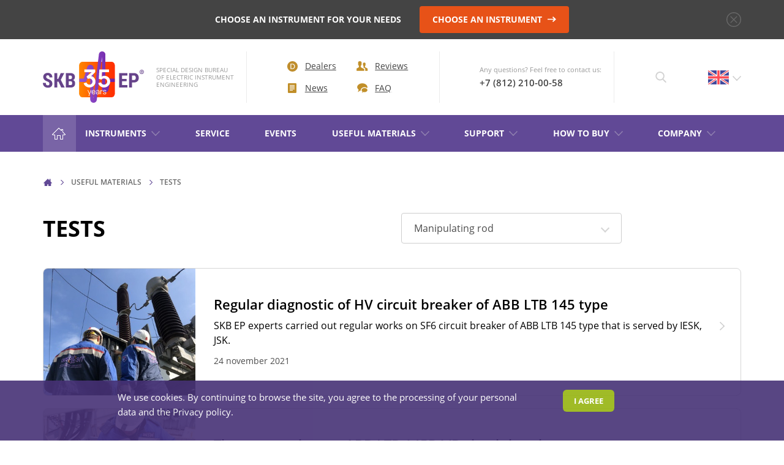

--- FILE ---
content_type: text/html; charset=UTF-8
request_url: https://skbep.com/info/tests/?gid=17266
body_size: 11188
content:
<!DOCTYPE html>
<html lang="ru" class="1">
  	<head>
		<meta charset="utf-8">

		
		<meta name="viewport" content="width=device-width, initial-scale=1, shrink-to-fit=no">
		<meta name="theme-color" content="#000">
		<meta name="format-detection" content="telephone=no">
		<meta http-equiv="X-UA-Compatible" content="IE=Edge">
		<title>Tests</title>

		
		<!-- Scripts :: Start-->
								
		<meta http-equiv="Content-Type" content="text/html; charset=UTF-8" />
<script data-skip-moving="true">(function(w, d, n) {var cl = "bx-core";var ht = d.documentElement;var htc = ht ? ht.className : undefined;if (htc === undefined || htc.indexOf(cl) !== -1){return;}var ua = n.userAgent;if (/(iPad;)|(iPhone;)/i.test(ua)){cl += " bx-ios";}else if (/Windows/i.test(ua)){cl += ' bx-win';}else if (/Macintosh/i.test(ua)){cl += " bx-mac";}else if (/Linux/i.test(ua) && !/Android/i.test(ua)){cl += " bx-linux";}else if (/Android/i.test(ua)){cl += " bx-android";}cl += (/(ipad|iphone|android|mobile|touch)/i.test(ua) ? " bx-touch" : " bx-no-touch");cl += w.devicePixelRatio && w.devicePixelRatio >= 2? " bx-retina": " bx-no-retina";if (/AppleWebKit/.test(ua)){cl += " bx-chrome";}else if (/Opera/.test(ua)){cl += " bx-opera";}else if (/Firefox/.test(ua)){cl += " bx-firefox";}ht.className = htc ? htc + " " + cl : cl;})(window, document, navigator);</script>


<link href="/local/templates/innova_skb_en/components/skb/header/.default/style.css?16130992361144" type="text/css"  data-template-style="true"  rel="stylesheet" />
<link href="/local/templates/innova_skb_en/components/bitrix/breadcrumb/.default/style.css?1573984374585" type="text/css"  data-template-style="true"  rel="stylesheet" />
<link href="/local/templates/innova_skb_en/styles.css?1721198859358" type="text/css"  data-template-style="true"  rel="stylesheet" />









		<link rel="stylesheet" href="/local/templates/innova_skb_en/css/app.min.css?v=1.06">

  	</head>
  	<!-- Yandex.Metrika counter -->
		<noscript><div><img src="https://mc.yandex.ru/watch/35098460" style="position:absolute; left:-9999px;" alt="" /></div></noscript>
	<!-- /Yandex.Metrika counter -->
  	  	<body class="">
				<div class="app">
			
<!-- Header :: Start-->
<header class="header">
  	<div class="container-fluid">
		<div class="header__notice js-notice">
			<div class="header__notice-content js-notice-content">
				<p class="header__notice-text">CHOOSE AN INSTRUMENT FOR YOUR NEEDS</p>
				<div class="header__notice-btn">
					<a class="btn btn--orange" href="/choose_device/">
						CHOOSE AN INSTRUMENT				    	<svg class="icon-arrow-btn">
				      		<use xlink:href="/local/templates/innova_skb_en/sprites/sprite.svg#icon-arrow-btn"></use>
				    	</svg>
					</a>
				</div>
				<button class="header__notice-close js-notice-close">
				  	<svg class="icon-close">
				    	<use xlink:href="/local/templates/innova_skb_en/sprites/sprite.svg#icon-close"></use>
				  	</svg>
				</button>
			</div>
		</div>
		<div class="header__panel">
		  	<button class="header__toggle js-offcanvas-toggle"><span></span><span></span><span></span></button>
			<div class="header__logo">
			  				 	<a href="/">
			  		<figure class="header__logo-image"><img src="/local/templates/innova_skb_en/images/logo_35.svg" alt="СКБ ЭП"></figure>
			  	</a>
			  				  	<p class="header__logo-text">SPECIAL DESIGN BUREAU <br>OF ELECTRIC INSTRUMENT <br>ENGINEERING</p>
			</div>
			<nav class="header__navinfo">
				<ul class="header__navinfo-menu">
				  	<li>
				  		<a class="header__navinfo-link" href="/about/dealers/">
				      		<svg class="icon-navinfo-dealers">
				        		<use xlink:href="/local/templates/innova_skb_en/sprites/sprite.svg#icon-navinfo-dealers"></use>
				      		</svg>
				      		Dealers				  		</a>
				  	</li>
				  	<li>
				  		<a class="header__navinfo-link" href="/comment/">
				      		<svg class="icon-navinfo-reviews">
				        		<use xlink:href="/local/templates/innova_skb_en/sprites/sprite.svg#icon-navinfo-reviews"></use>
				      		</svg>
				      		Reviews				      	</a>
				      </li>
				  	<li>
				  		<a class="header__navinfo-link" href="/about/news/">
				      		<svg class="icon-navinfo-news">
				        		<use xlink:href="/local/templates/innova_skb_en/sprites/sprite.svg#icon-navinfo-news"></use>
				      		</svg>
				      		News				  		</a>
				  	</li>
				  	<li>
				  		<a class="header__navinfo-link" href="/faq/">
				      		<svg class="icon-navinfo-faq">
				        		<use xlink:href="/local/templates/innova_skb_en/sprites/sprite.svg#icon-navinfo-faq"></use>
				      		</svg>
				      		FAQ				      	</a>
				  	</li>
				</ul>
			</nav>
			<div class="header__call">
				<div class="is-xl-hidden">
					<a class="header__call-btn" href="tel:+7 (812) 210-00-58">
				    	<svg class="icon-call">
				      		<use xlink:href="/local/templates/innova_skb_en/sprites/sprite.svg#icon-call"></use>
				    	</svg>
					</a>
				</div>
				<div class="is-xl-visible">
				  	<p class="header__call-text">Any questions? Feel free to contact us:</p>
				  	<ul class="header__call-menu">
				    	<li><a class="header__call-link" href="tel:+7 (812) 210-00-58">+7 (812) 210-00-58</a></li>
				    					  	</ul>
				</div>
			</div>
		  	<!--<div class="header__signin">
		  		<a class="btn btn--38 btn--green" href="/personal/">
		      		<svg class="icon-signin">
		        		<use xlink:href="/local/templates/innova_skb_en/sprites/sprite.svg#icon-signin"></use>
		      		</svg>
		      		Login		      	</a>
		    </div>-->
		  	<div class="header__search js-search">
		    	<button class="header__search-toggle js-search-toggle">
		      		<svg class="icon-search">
		        		<use xlink:href="/local/templates/innova_skb_en/sprites/sprite.svg#icon-search"></use>
		      		</svg>
		      		<svg class="icon-close">
		        		<use xlink:href="/local/templates/innova_skb_en/sprites/sprite.svg#icon-close"></use>
		      		</svg>
		    	</button>
		    	<div class="header__search-dropdown">
		    		<form action="/search/" class="header__searchform">
		      			<div class="header__search-field">
		        			<input class="header__search-input js-search-input" name="q" value="" type="search" placeholder="Search...">
		        			<button class="header__search-btn">
		          				<svg class="icon-search">
		            				<use xlink:href="/local/templates/innova_skb_en/sprites/sprite.svg#icon-search"></use>
		          				</svg>
		        			</button>
		        			<button class="header__search-reset js-search-reset">
		          				<svg class="icon-reset">
		            				<use xlink:href="/local/templates/innova_skb_en/sprites/sprite.svg#icon-reset"></use>
		          				</svg>
		        			</button>
		      			</div>
		  			</form>
		    	</div>
		  	</div>
		  				<div class="header__language js-language">
			  	<button class="header__language-toggle js-language-toggle">
			  		<img src="/local/templates/innova_skb_en/images/img-language-eng.png" alt="">
			    	<svg class="icon-arrow-down">
			      		<use xlink:href="/local/templates/innova_skb_en/sprites/sprite.svg#icon-arrow-down"></use>
			    	</svg>
			  	</button>
			  	<div class="header__language-dropdown">
			    	<ul class="header__language-menu">
			      		<li>
			      						      			<a class="header__language-link" href="https://skbpribor.ru/">
			      				<img src="/local/templates/innova_skb_en/images/img-language-ru.png" alt="">
			      				Русский
			      			</a>
			      		</li>
			      		<li>
			      										<a class="header__language-link" href="/fr/">
			      				<img src="/local/templates/innova_skb_en/images/img-language-fr.png" alt="">
			      				Français
			      			</a>
			      		</li>
			      		<li>
							<a class="header__language-link" href="/cn/">
			      				<img src="/local/templates/innova_skb_en/images/img-language-cn.png" alt="">
			      				Chinese
			      			</a>
			      		</li>
			    	</ul>
			  	</div>
			</div>
					</div>
		<div class="header__offcanvas js-offcanvas">
		  	<div class="header__offcanvas-overlay js-offcanvas-overlay"></div>
		  	<div class="header__offcanvas-scroll">
		    	<div class="header__signin">
		    		<a class="btn btn--38 btn--green" href="/personal/">
		        		<svg class="icon-signin">
		          			<use xlink:href="/local/templates/innova_skb_en/sprites/sprite.svg#icon-signin"></use>
		        		</svg>
		        		Login		        	</a>
		        </div>

		    	<nav class="header__navinfo">
					<ul class="header__navinfo-menu">
					  	<li>
					  		<a class="header__navinfo-link" href="/about/dealers/">
					      		<svg class="icon-navinfo-dealers">
					        		<use xlink:href="/local/templates/innova_skb_en/sprites/sprite.svg#icon-navinfo-dealers"></use>
					      		</svg>
					      		Dealers					  		</a>
					  	</li>
					  	<li>
					  		<a class="header__navinfo-link" href="/comment/">
					      		<svg class="icon-navinfo-reviews">
					        		<use xlink:href="/local/templates/innova_skb_en/sprites/sprite.svg#icon-navinfo-reviews"></use>
					      		</svg>
					      		Reviews					      	</a>
					      </li>
					  	<li>
					  		<a class="header__navinfo-link" href="/about/news/">
					      		<svg class="icon-navinfo-news">
					        		<use xlink:href="/local/templates/innova_skb_en/sprites/sprite.svg#icon-navinfo-news"></use>
					      		</svg>
					      		News					  		</a>
					  	</li>
					  	<li>
					  		<a class="header__navinfo-link" href="/faq/">
					      		<svg class="icon-navinfo-faq">
					        		<use xlink:href="/local/templates/innova_skb_en/sprites/sprite.svg#icon-navinfo-faq"></use>
					      		</svg>
					      		FAQ					      	</a>
					  	</li>
					</ul>
				</nav>
		  		<nav class="header__nav js-nav">
		      		

    <a class="header__nav-home" href="/">
	    <svg class="icon-nav-home">
	      <use xlink:href="/local/templates/innova_skb_en/sprites/sprite.svg#icon-nav-home"></use>
	    </svg>
	</a>
    <ul class="header__nav-menu js-nav-menu">
    	    	<li>
    		<a class="header__nav-link" href="/catalog/" >
    			Instruments    			                <svg class="icon-nav-arrow">
                  <use xlink:href="/local/templates/innova_skb_en/sprites/sprite.svg#icon-nav-arrow"></use>
                </svg>
                           	</a>
           	            <div class="header__nav-dropdown js-nav-dropdown">
            	                <div class="header__tabs">
                    <div class="header__tabs-content is-open" data-nav-content="00">
                        <div class="header__catalog">
                        	<div class="header__catalog-content">
                              	<div class="header__subnav">
                            		<a class="header__nav-back" href="#" data-nav-back>
                            			<span class="header__nav-back-arrow">
                            			    <svg class="icon-arrow-left">
                            			      	<use xlink:href="/local/templates/innova_skb_en/sprites/sprite.svg#icon-arrow-left"></use>
                            			    </svg>
                            			</span>
                            		    <span class="header__nav-back-title">Instruments</span>
                            		</a>
                                	<ul class="header__subnav-menu">
                                		                                  		<li>
                                  			<a class="header__subnav-link" href="#" data-nav-btn="0">
                                  				<span class="header__subnav-link-icon">
                                        			                                        				<svg class="icon-nav-switches">
				                                        	<use xlink:href="/local/templates/innova_skb_en/sprites/sprite.svg#icon-nav-switches"></use>
				                                        </svg>
				                                                                            		</span>
                                        		<span class="header__subnav-link-text">HIGH-VOLTAGE CIRCUIT BREAKER CONTROL</span>
                                        		                                        		<span class="header__subnav-link-arrow">
                                        			<svg class="icon-arrow-right">
                                          				<use xlink:href="/local/templates/innova_skb_en/sprites/sprite.svg#icon-arrow-right"></use>
                                        			</svg>
                                    			</span>
                                    			                                    		</a>
                                    	</li>
                                    	                                  		<li>
                                  			<a class="header__subnav-link" href="#" data-nav-btn="5">
                                  				<span class="header__subnav-link-icon">
                                        			                                        				<svg class="icon-nav-non-inductive">
				                                        	<use xlink:href="/local/templates/innova_skb_en/sprites/sprite.svg#icon-nav-non-inductive"></use>
				                                        </svg>
				                                                                            		</span>
                                        		<span class="header__subnav-link-text">RESISTANCE MEASUREMENT IN NON-INDUCTIVE OBJECTS</span>
                                        		                                        		<span class="header__subnav-link-arrow">
                                        			<svg class="icon-arrow-right">
                                          				<use xlink:href="/local/templates/innova_skb_en/sprites/sprite.svg#icon-arrow-right"></use>
                                        			</svg>
                                    			</span>
                                    			                                    		</a>
                                    	</li>
                                    	                                  		<li>
                                  			<a class="header__subnav-link" href="#" data-nav-btn="10">
                                  				<span class="header__subnav-link-icon">
                                        			                                        				<svg class="icon-nav-inductive">
				                                        	<use xlink:href="/local/templates/innova_skb_en/sprites/sprite.svg#icon-nav-inductive"></use>
				                                        </svg>
				                                                                            		</span>
                                        		<span class="header__subnav-link-text">RESISTANCE MEASUREMENT IN INDUCTIVE OBJECTS</span>
                                        		                                        		<span class="header__subnav-link-arrow">
                                        			<svg class="icon-arrow-right">
                                          				<use xlink:href="/local/templates/innova_skb_en/sprites/sprite.svg#icon-arrow-right"></use>
                                        			</svg>
                                    			</span>
                                    			                                    		</a>
                                    	</li>
                                    	                                  		<li>
                                  			<a class="header__subnav-link" href="#" data-nav-btn="15">
                                  				<span class="header__subnav-link-icon">
                                        			                                        				<svg class="icon-nav-diagnostics">
				                                        	<use xlink:href="/local/templates/innova_skb_en/sprites/sprite.svg#icon-nav-diagnostics"></use>
				                                        </svg>
				                                                                            		</span>
                                        		<span class="header__subnav-link-text">DIAGNOSTIC OF OLTC IN POWER TRANSFORMERS</span>
                                        		                                        		<span class="header__subnav-link-arrow">
                                        			<svg class="icon-arrow-right">
                                          				<use xlink:href="/local/templates/innova_skb_en/sprites/sprite.svg#icon-arrow-right"></use>
                                        			</svg>
                                    			</span>
                                    			                                    		</a>
                                    	</li>
                                    	                                  		<li>
                                  			<a class="header__subnav-link" href="#" data-nav-btn="20">
                                  				<span class="header__subnav-link-icon">
                                        			                                        				<svg class="icon-nav-heat">
				                                        	<use xlink:href="/local/templates/innova_skb_en/sprites/sprite.svg#icon-nav-heat"></use>
				                                        </svg>
				                                                                            		</span>
                                        		<span class="header__subnav-link-text">HEAT RUN TEST (COOLING TEST)</span>
                                        		                                        		<span class="header__subnav-link-arrow">
                                        			<svg class="icon-arrow-right">
                                          				<use xlink:href="/local/templates/innova_skb_en/sprites/sprite.svg#icon-arrow-right"></use>
                                        			</svg>
                                    			</span>
                                    			                                    		</a>
                                    	</li>
                                    	                                  		<li>
                                  			<a class="header__subnav-link" href="#" data-nav-btn="22">
                                  				<span class="header__subnav-link-icon">
                                        			                                        				<svg class="icon-nav-magnet">
				                                        	<use xlink:href="/local/templates/innova_skb_en/sprites/sprite.svg#icon-nav-magnet"></use>
				                                        </svg>
				                                                                            		</span>
                                        		<span class="header__subnav-link-text">TRANSFORMER DEMAGNETIZATION</span>
                                        		                                        		<span class="header__subnav-link-arrow">
                                        			<svg class="icon-arrow-right">
                                          				<use xlink:href="/local/templates/innova_skb_en/sprites/sprite.svg#icon-arrow-right"></use>
                                        			</svg>
                                    			</span>
                                    			                                    		</a>
                                    	</li>
                                    	                                  		<li>
                                  			<a class="header__subnav-link" href="#" data-nav-btn="24">
                                  				<span class="header__subnav-link-icon">
                                        							                                    	<img src="/upload/resize_cache/iblock/01f/klghtwois10od6iag4vny2t518kuirf4/35_50_1a1fde8d5e7dcaa11be442336c9d37f5e/school_bus_clipart_free_black_and_white_19-_1_.png">
                                                                                            		</span>
                                        		<span class="header__subnav-link-text">Sets of Instruments for electrotechnical laboratories (ETL)</span>
                                        		                                        		<span class="header__subnav-link-arrow">
                                        			<svg class="icon-arrow-right">
                                          				<use xlink:href="/local/templates/innova_skb_en/sprites/sprite.svg#icon-arrow-right"></use>
                                        			</svg>
                                    			</span>
                                    			                                    		</a>
                                    	</li>
                                    	                                  		<li>
                                  			<a class="header__subnav-link" href="#" data-nav-btn="28">
                                  				<span class="header__subnav-link-icon">
                                        			                                        				<svg class="icon-nav-extra">
				                                        	<use xlink:href="/local/templates/innova_skb_en/sprites/sprite.svg#icon-nav-extra"></use>
				                                        </svg>
				                                                                            		</span>
                                        		<span class="header__subnav-link-text">ADDITIONAL EQUIPMENT</span>
                                        		                                        		<span class="header__subnav-link-arrow">
                                        			<svg class="icon-arrow-right">
                                          				<use xlink:href="/local/templates/innova_skb_en/sprites/sprite.svg#icon-arrow-right"></use>
                                        			</svg>
                                    			</span>
                                    			                                    		</a>
                                    	</li>
                                    	                                	</ul>
                              	</div>
                        	</div>
                        	<div class="header__catalog-sidebar">
	                        	<div class="header__more">
									<a class="header__more-link" href="/choose_device/">
										<span class="header__more-link-icon">
								    		<svg class="icon-nav-device">
								      			<use xlink:href="/local/templates/innova_skb_en/sprites/sprite.svg#icon-nav-device"></use>
								    		</svg>
								    	</span>
								    	<span class="header__more-link-text">CHOOSE AN INSTRUMENT</span>
								    </a>
								    <a class="header__more-link" href="/catalog/pdf/">
								    	<span class="header__more-link-icon">
								    		<svg class="icon-nav-catalog">
								      			<use xlink:href="/local/templates/innova_skb_en/sprites/sprite.svg#icon-nav-catalog"></use>
								    		</svg>
								    	</span>
								    	<span class="header__more-link-text">PRODUCT CATALOG</span>
								    </a>
								</div>
								                        	</div>
                        </div>
                    </div>
                                    		                		<div class="header__tabs-content" data-nav-content="0">
	                        <div class="header__products">
	                        	<a class="header__nav-back" href="#" data-nav-btn="00">
	                        		<span class="header__nav-back-arrow">
	                                	<svg class="icon-arrow-left">
	                                		<use xlink:href="/local/templates/innova_skb_en/sprites/sprite.svg#icon-arrow-left"></use>
	                                	</svg>
	                           		</span>
	                            	<span class="header__nav-back-icon">
	                                	                                        	<svg class="icon-nav-switches">
				                            	<use xlink:href="/local/templates/innova_skb_en/sprites/sprite.svg#icon-nav-switches"></use>
				                            </svg>
				                                    	                                </span>
	                                <span class="header__nav-back-text">HIGH-VOLTAGE CIRCUIT BREAKER CONTROL</span>
	                            </a>
	                        	<ul class="header__products-menu">
	                        			                        	  	<li>
	                        			<a class="header__products-link" href="/instrument/dcrt-200/">
	                        					                        					<span class="header__products-link-image">
		                        					<img src="/upload/resize_cache/iblock/742/qanb782n6td9wqiz84uh0u71r4wu91c7/80_80_1a1fde8d5e7dcaa11be442336c9d37f5e/DCRT_200.png" alt="">
		                        				</span>
                                            	                        				<span class="header__products-link-text">DCRT-200 <small>New development </small></span>
	                        			</a>
	                        	  	</li>
	                        	  		                        	  	<li>
	                        			<a class="header__products-link" href="/instrument/pkv-m7/">
	                        					                        					<span class="header__products-link-image">
		                        					<img src="/upload/resize_cache/iblock/608/2tbqzvuyhg2ius7li9us4oogfj4znzdn/80_80_1a1fde8d5e7dcaa11be442336c9d37f5e/PKVM7_1.png" alt="">
		                        				</span>
                                            	                        				<span class="header__products-link-text">PKV/M7</span>
	                        			</a>
	                        	  	</li>
	                        	  		                        	  	<li>
	                        			<a class="header__products-link" href="/instrument/pkv-m15_base/">
	                        					                        					<span class="header__products-link-image">
		                        					<img src="/upload/resize_cache/iblock/362/ieg11kzq9d1tuboje1d4f7zknvtumdau/80_80_1a1fde8d5e7dcaa11be442336c9d37f5e/pkv_m15_2.png" alt="">
		                        				</span>
                                            	                        				<span class="header__products-link-text">PKV/M15 <small>basic <br>modification</small></span>
	                        			</a>
	                        	  	</li>
	                        	  		                        	  	<li>
	                        			<a class="header__products-link" href="/instrument/pkv-m15/">
	                        					                        					<span class="header__products-link-image">
		                        					<img src="/upload/resize_cache/iblock/e69/sxxmy0w5ser4n6gqie8nc3gwx7ut3g0u/80_80_1a1fde8d5e7dcaa11be442336c9d37f5e/PKVM15.png" alt="">
		                        				</span>
                                            	                        				<span class="header__products-link-text">PKV/M15 <small>expert <br>modification</small></span>
	                        			</a>
	                        	  	</li>
	                        	  		                        	</ul>
	                        </div>
                		</div>
                		                                    		                		<div class="header__tabs-content" data-nav-content="5">
	                        <div class="header__products">
	                        	<a class="header__nav-back" href="#" data-nav-btn="00">
	                        		<span class="header__nav-back-arrow">
	                                	<svg class="icon-arrow-left">
	                                		<use xlink:href="/local/templates/innova_skb_en/sprites/sprite.svg#icon-arrow-left"></use>
	                                	</svg>
	                           		</span>
	                            	<span class="header__nav-back-icon">
	                                	                                        	<svg class="icon-nav-non-inductive">
				                            	<use xlink:href="/local/templates/innova_skb_en/sprites/sprite.svg#icon-nav-non-inductive"></use>
				                            </svg>
				                                    	                                </span>
	                                <span class="header__nav-back-text">RESISTANCE MEASUREMENT IN NON-INDUCTIVE OBJECTS</span>
	                            </a>
	                        	<ul class="header__products-menu">
	                        			                        	  	<li>
	                        			<a class="header__products-link" href="/instrument/miko-2-3/">
	                        					                        					<span class="header__products-link-image">
		                        					<img src="/upload/resize_cache/iblock/294/zkfb1ds6u40bez6iyopquztny5nb3uu9/80_80_1a1fde8d5e7dcaa11be442336c9d37f5e/bez-logo-front-umenshennaya.png" alt="">
		                        				</span>
                                            	                        				<span class="header__products-link-text">MIKO-2.3</span>
	                        			</a>
	                        	  	</li>
	                        	  		                        	  	<li>
	                        			<a class="header__products-link" href="/instrument/miko-21/">
	                        					                        					<span class="header__products-link-image">
		                        					<img src="/upload/resize_cache/iblock/3cd/0jg6gg0qejfb3fiko9dl501ce5c2jned/80_80_1a1fde8d5e7dcaa11be442336c9d37f5e/MIKO_21_1-uvelichenaya.png" alt="">
		                        				</span>
                                            	                        				<span class="header__products-link-text">MIKO-21</span>
	                        			</a>
	                        	  	</li>
	                        	  		                        	  	<li>
	                        			<a class="header__products-link" href="/instrument/miko-1/">
	                        					                        					<span class="header__products-link-image">
		                        					<img src="/upload/resize_cache/iblock/6e6/80_80_1a1fde8d5e7dcaa11be442336c9d37f5e/miko_1_eng_min1.png" alt="">
		                        				</span>
                                            	                        				<span class="header__products-link-text">MIKO-1</span>
	                        			</a>
	                        	  	</li>
	                        	  		                        	  	<li>
	                        			<a class="header__products-link" href="/instrument/miko-10/">
	                        					                        					<span class="header__products-link-image">
		                        					<img src="/upload/resize_cache/iblock/2e7/trorq32i4isqpvcmy8doovej50gqh2mr/80_80_1a1fde8d5e7dcaa11be442336c9d37f5e/Bez-fona.png" alt="">
		                        				</span>
                                            	                        				<span class="header__products-link-text">MIKO-10</span>
	                        			</a>
	                        	  	</li>
	                        	  		                        	</ul>
	                        </div>
                		</div>
                		                                    		                		<div class="header__tabs-content" data-nav-content="10">
	                        <div class="header__products">
	                        	<a class="header__nav-back" href="#" data-nav-btn="00">
	                        		<span class="header__nav-back-arrow">
	                                	<svg class="icon-arrow-left">
	                                		<use xlink:href="/local/templates/innova_skb_en/sprites/sprite.svg#icon-arrow-left"></use>
	                                	</svg>
	                           		</span>
	                            	<span class="header__nav-back-icon">
	                                	                                        	<svg class="icon-nav-inductive">
				                            	<use xlink:href="/local/templates/innova_skb_en/sprites/sprite.svg#icon-nav-inductive"></use>
				                            </svg>
				                                    	                                </span>
	                                <span class="header__nav-back-text">RESISTANCE MEASUREMENT IN INDUCTIVE OBJECTS</span>
	                            </a>
	                        	<ul class="header__products-menu">
	                        			                        	  	<li>
	                        			<a class="header__products-link" href="/instrument/miko-9/">
	                        					                        					<span class="header__products-link-image">
		                        					<img src="/upload/resize_cache/iblock/983/s9x3hu1mjjjmohlrbh64shfju133bz0s/80_80_1a1fde8d5e7dcaa11be442336c9d37f5e/bez-fona.png" alt="">
		                        				</span>
                                            	                        				<span class="header__products-link-text">MIKO-9A</span>
	                        			</a>
	                        	  	</li>
	                        	  		                        	  	<li>
	                        			<a class="header__products-link" href="/instrument/miko-8m/">
	                        					                        					<span class="header__products-link-image">
		                        					<img src="/upload/resize_cache/iblock/797/9iqwrt9ey1arhnx3w4kl6eibco3uyif3/80_80_1a1fde8d5e7dcaa11be442336c9d37f5e/bez-fona-.png" alt="">
		                        				</span>
                                            	                        				<span class="header__products-link-text"> MIKO-8M(A)</span>
	                        			</a>
	                        	  	</li>
	                        	  		                        	  	<li>
	                        			<a class="header__products-link" href="/instrument/miko-7m/">
	                        					                        					<span class="header__products-link-image">
		                        					<img src="/upload/resize_cache/iblock/f83/q3ifz7nh2ra02w85lui7vm0jaqlmhman/80_80_1a1fde8d5e7dcaa11be442336c9d37f5e/bez-fona.png" alt="">
		                        				</span>
                                            	                        				<span class="header__products-link-text">MIKO-7M(A)</span>
	                        			</a>
	                        	  	</li>
	                        	  		                        	  	<li>
	                        			<a class="header__products-link" href="/instrument/miko-2-3/">
	                        					                        					<span class="header__products-link-image">
		                        					<img src="/upload/resize_cache/iblock/11e/x4snz7q9q9zndrqechfzk9flngo6deof/80_80_1a1fde8d5e7dcaa11be442336c9d37f5e/bez-fona.png" alt="">
		                        				</span>
                                            	                        				<span class="header__products-link-text">MIKO-2.3</span>
	                        			</a>
	                        	  	</li>
	                        	  		                        	</ul>
	                        </div>
                		</div>
                		                                    		                		<div class="header__tabs-content" data-nav-content="15">
	                        <div class="header__products">
	                        	<a class="header__nav-back" href="#" data-nav-btn="00">
	                        		<span class="header__nav-back-arrow">
	                                	<svg class="icon-arrow-left">
	                                		<use xlink:href="/local/templates/innova_skb_en/sprites/sprite.svg#icon-arrow-left"></use>
	                                	</svg>
	                           		</span>
	                            	<span class="header__nav-back-icon">
	                                	                                        	<svg class="icon-nav-diagnostics">
				                            	<use xlink:href="/local/templates/innova_skb_en/sprites/sprite.svg#icon-nav-diagnostics"></use>
				                            </svg>
				                                    	                                </span>
	                                <span class="header__nav-back-text">DIAGNOSTIC OF OLTC IN POWER TRANSFORMERS</span>
	                            </a>
	                        	<ul class="header__products-menu">
	                        			                        	  	<li>
	                        			<a class="header__products-link" href="/instrument/pkr-2m/">
	                        					                        					<span class="header__products-link-image">
		                        					<img src="/upload/resize_cache/iblock/a6c/ewjz2nue86zsehrezh0lb5jwowfo10jk/80_80_1a1fde8d5e7dcaa11be442336c9d37f5e/PKR-front-bez-logo-ang.png" alt="">
		                        				</span>
                                            	                        				<span class="header__products-link-text">PKR-2M</span>
	                        			</a>
	                        	  	</li>
	                        	  		                        	  	<li>
	                        			<a class="header__products-link" href="/instrument/pkr-2/">
	                        					                        					<span class="header__products-link-image">
		                        					<img src="/upload/resize_cache/iblock/119/7zqok65tf5rwly6l2xj5fl1n85n017f5/80_80_1a1fde8d5e7dcaa11be442336c9d37f5e/PKR-bez-logo-levo.png" alt="">
		                        				</span>
                                            	                        				<span class="header__products-link-text">PKR-2</span>
	                        			</a>
	                        	  	</li>
	                        	  		                        	  	<li>
	                        			<a class="header__products-link" href="/instrument/miko-9/">
	                        					                        					<span class="header__products-link-image">
		                        					<img src="/upload/resize_cache/iblock/72a/74ygbgut6f03zeehgoqijltez2li4l1a/80_80_1a1fde8d5e7dcaa11be442336c9d37f5e/bez-fona.png" alt="">
		                        				</span>
                                            	                        				<span class="header__products-link-text">MIKO-9(A)</span>
	                        			</a>
	                        	  	</li>
	                        	  		                        	  	<li>
	                        			<a class="header__products-link" href="/instrument/miko-8m/">
	                        					                        					<span class="header__products-link-image">
		                        					<img src="/upload/resize_cache/iblock/f2b/s5g5r2i7j7an98v1y75v44g4k7jhn9tk/80_80_1a1fde8d5e7dcaa11be442336c9d37f5e/bez-fona-.png" alt="">
		                        				</span>
                                            	                        				<span class="header__products-link-text"> MIKO-8M(A)</span>
	                        			</a>
	                        	  	</li>
	                        	  		                        	</ul>
	                        </div>
                		</div>
                		                                    		                		<div class="header__tabs-content" data-nav-content="20">
	                        <div class="header__products">
	                        	<a class="header__nav-back" href="#" data-nav-btn="00">
	                        		<span class="header__nav-back-arrow">
	                                	<svg class="icon-arrow-left">
	                                		<use xlink:href="/local/templates/innova_skb_en/sprites/sprite.svg#icon-arrow-left"></use>
	                                	</svg>
	                           		</span>
	                            	<span class="header__nav-back-icon">
	                                	                                        	<svg class="icon-nav-heat">
				                            	<use xlink:href="/local/templates/innova_skb_en/sprites/sprite.svg#icon-nav-heat"></use>
				                            </svg>
				                                    	                                </span>
	                                <span class="header__nav-back-text">HEAT RUN TEST (COOLING TEST)</span>
	                            </a>
	                        	<ul class="header__products-menu">
	                        			                        	  	<li>
	                        			<a class="header__products-link" href="/instrument/miko-9/">
	                        					                        					<span class="header__products-link-image">
		                        					<img src="/upload/resize_cache/iblock/26a/9by8lx92k9444yoqouxbleams4bql9qr/80_80_1a1fde8d5e7dcaa11be442336c9d37f5e/bez-fona.png" alt="">
		                        				</span>
                                            	                        				<span class="header__products-link-text">MIKO-9(A)</span>
	                        			</a>
	                        	  	</li>
	                        	  		                        	</ul>
	                        </div>
                		</div>
                		                                    		                		<div class="header__tabs-content" data-nav-content="22">
	                        <div class="header__products">
	                        	<a class="header__nav-back" href="#" data-nav-btn="00">
	                        		<span class="header__nav-back-arrow">
	                                	<svg class="icon-arrow-left">
	                                		<use xlink:href="/local/templates/innova_skb_en/sprites/sprite.svg#icon-arrow-left"></use>
	                                	</svg>
	                           		</span>
	                            	<span class="header__nav-back-icon">
	                                	                                        	<svg class="icon-nav-magnet">
				                            	<use xlink:href="/local/templates/innova_skb_en/sprites/sprite.svg#icon-nav-magnet"></use>
				                            </svg>
				                                    	                                </span>
	                                <span class="header__nav-back-text">TRANSFORMER DEMAGNETIZATION</span>
	                            </a>
	                        	<ul class="header__products-menu">
	                        			                        	  	<li>
	                        			<a class="header__products-link" href="/instrument/miko-9/">
	                        					                        					<span class="header__products-link-image">
		                        					<img src="/upload/resize_cache/iblock/b5d/5r88a20r4pnbgj0os5k8burwp85a22dz/80_80_1a1fde8d5e7dcaa11be442336c9d37f5e/MIKO_9_1.png" alt="">
		                        				</span>
                                            	                        				<span class="header__products-link-text">MIKO-9(A)</span>
	                        			</a>
	                        	  	</li>
	                        	  		                        	</ul>
	                        </div>
                		</div>
                		                                    		                		<div class="header__tabs-content" data-nav-content="24">
	                        <div class="header__products">
	                        	<a class="header__nav-back" href="#" data-nav-btn="00">
	                        		<span class="header__nav-back-arrow">
	                                	<svg class="icon-arrow-left">
	                                		<use xlink:href="/local/templates/innova_skb_en/sprites/sprite.svg#icon-arrow-left"></use>
	                                	</svg>
	                           		</span>
	                            	<span class="header__nav-back-icon">
	                                					                                    	<img src="/upload/resize_cache/iblock/01f/klghtwois10od6iag4vny2t518kuirf4/35_50_1a1fde8d5e7dcaa11be442336c9d37f5e/school_bus_clipart_free_black_and_white_19-_1_.png">

                                        	                                </span>
	                                <span class="header__nav-back-text">Sets of Instruments for electrotechnical laboratories (ETL)</span>
	                            </a>
	                        	<ul class="header__products-menu">
	                        			                        	  	<li>
	                        			<a class="header__products-link" href="https://skbep.com/catalog/etl/">
	                        					                        					<span class="header__products-link-image">
		                        					<img src="/upload/resize_cache/iblock/3b2/55j1wu6ppmsbji6o2fgyw7gp1s16hwsh/80_80_1a1fde8d5e7dcaa11be442336c9d37f5e/1_1_kopiya_2.png" alt="">
		                        				</span>
                                            	                        				<span class="header__products-link-text">BASIC</span>
	                        			</a>
	                        	  	</li>
	                        	  		                        	  	<li>
	                        			<a class="header__products-link" href="https://skbep.com/catalog/etl/">
	                        					                        					<span class="header__products-link-image">
		                        					<img src="/upload/resize_cache/iblock/b0c/ftywp6s54qovyhi2khlxhs4gz8lcd507/80_80_1a1fde8d5e7dcaa11be442336c9d37f5e/1_1_kopiya.png" alt="">
		                        				</span>
                                            	                        				<span class="header__products-link-text">OPTIMAL</span>
	                        			</a>
	                        	  	</li>
	                        	  		                        	  	<li>
	                        			<a class="header__products-link" href="https://skbep.com/catalog/etl/">
	                        					                        					<span class="header__products-link-image">
		                        					<img src="/upload/resize_cache/iblock/723/q9b3usno56ob6k7310a3daro17spt3wg/80_80_1a1fde8d5e7dcaa11be442336c9d37f5e/fcfc4e0c_b175_458d_9242_fcd158f4de47.png" alt="">
		                        				</span>
                                            	                        				<span class="header__products-link-text">PRO</span>
	                        			</a>
	                        	  	</li>
	                        	  		                        	</ul>
	                        </div>
                		</div>
                		                                    		                		<div class="header__tabs-content" data-nav-content="28">
	                        <div class="header__products">
	                        	<a class="header__nav-back" href="#" data-nav-btn="00">
	                        		<span class="header__nav-back-arrow">
	                                	<svg class="icon-arrow-left">
	                                		<use xlink:href="/local/templates/innova_skb_en/sprites/sprite.svg#icon-arrow-left"></use>
	                                	</svg>
	                           		</span>
	                            	<span class="header__nav-back-icon">
	                                	                                        	<svg class="icon-nav-extra">
				                            	<use xlink:href="/local/templates/innova_skb_en/sprites/sprite.svg#icon-nav-extra"></use>
				                            </svg>
				                                    	                                </span>
	                                <span class="header__nav-back-text">ADDITIONAL EQUIPMENT</span>
	                            </a>
	                        	<ul class="header__products-menu">
	                        			                        	  	<li>
	                        			<a class="header__products-link" href="/instrument/manipulating/">
	                        					                        					<span class="header__products-link-image">
		                        					<img src="/upload/resize_cache/iblock/2a8/80_80_1a1fde8d5e7dcaa11be442336c9d37f5e/shtanga_1_.png" alt="">
		                        				</span>
                                            	                        				<span class="header__products-link-text">Manipulating rod</span>
	                        			</a>
	                        	  	</li>
	                        	  		                        	</ul>
	                        </div>
                		</div>
                		                                    </div>
                            </div>
                    </li>
       	    	<li>
    		<a class="header__nav-link" href="/service/" >
    			Service    			           	</a>
           	        </li>
       	    	<li>
    		<a class="header__nav-link" href="/events/" >
    			Events    			           	</a>
           	        </li>
       	    	<li>
    		<a class="header__nav-link" href="/info/" >
    			Useful materials    			                <svg class="icon-nav-arrow">
                  <use xlink:href="/local/templates/innova_skb_en/sprites/sprite.svg#icon-nav-arrow"></use>
                </svg>
                           	</a>
           	            <div class="header__nav-dropdown js-nav-dropdown">
            	                <div class="header__subnav">
                	<a class="header__nav-back" href="#" data-nav-back>
                		<span class="header__nav-back-arrow">
                    		<svg class="icon-arrow-left">
                    		  	<use xlink:href="/local/templates/innova_skb_en/sprites/sprite.svg#icon-arrow-left"></use>
                    		</svg>
                    	</span>
                    	<span class="header__nav-back-title">Useful materials</span>
                  	</a>
                	<ul class="header__subnav-menu header__subnav-menu--vertical">
                		                			<li>
                				<a class="header__subnav-link" href="/info/videos/">
                					<span class="header__subnav-link-text">VIDEOS</span>
                				</a>
                			</li>
                                        			<li>
                				<a class="header__subnav-link" href="/info/articles/">
                					<span class="header__subnav-link-text">ARTICLES</span>
                				</a>
                			</li>
                                        			<li>
                				<a class="header__subnav-link" href="/info/tests/">
                					<span class="header__subnav-link-text">TESTS</span>
                				</a>
                			</li>
                                        	</ul>
                </div>
                            </div>
                    </li>
       	    	<li>
    		<a class="header__nav-link" href="/faq/" >
    			Support    			                <svg class="icon-nav-arrow">
                  <use xlink:href="/local/templates/innova_skb_en/sprites/sprite.svg#icon-nav-arrow"></use>
                </svg>
                           	</a>
           	            <div class="header__nav-dropdown js-nav-dropdown">
            	                <div class="header__subnav">
                	<a class="header__nav-back" href="#" data-nav-back>
                		<span class="header__nav-back-arrow">
                    		<svg class="icon-arrow-left">
                    		  	<use xlink:href="/local/templates/innova_skb_en/sprites/sprite.svg#icon-arrow-left"></use>
                    		</svg>
                    	</span>
                    	<span class="header__nav-back-title">Support</span>
                  	</a>
                	<ul class="header__subnav-menu header__subnav-menu--vertical">
                		                			<li>
                				<a class="header__subnav-link" href="/service/analysis/">
                					<span class="header__subnav-link-text">Graph analysis</span>
                				</a>
                			</li>
                                        			<li>
                				<a class="header__subnav-link" href="/faq/">
                					<span class="header__subnav-link-text">FAQ</span>
                				</a>
                			</li>
                                        	</ul>
                </div>
                            </div>
                    </li>
       	    	<li>
    		<a class="header__nav-link" href="/buy/" >
    			HOW TO BUY    			                <svg class="icon-nav-arrow">
                  <use xlink:href="/local/templates/innova_skb_en/sprites/sprite.svg#icon-nav-arrow"></use>
                </svg>
                           	</a>
           	            <div class="header__nav-dropdown js-nav-dropdown">
            	                <div class="header__subnav">
                	<a class="header__nav-back" href="#" data-nav-back>
                		<span class="header__nav-back-arrow">
                    		<svg class="icon-arrow-left">
                    		  	<use xlink:href="/local/templates/innova_skb_en/sprites/sprite.svg#icon-arrow-left"></use>
                    		</svg>
                    	</span>
                    	<span class="header__nav-back-title">HOW TO BUY</span>
                  	</a>
                	<ul class="header__subnav-menu header__subnav-menu--vertical">
                		                			<li>
                				<a class="header__subnav-link" href="/demonstration/">
                					<span class="header__subnav-link-text">Demonstration of instruments</span>
                				</a>
                			</li>
                                        			<li>
                				<a class="header__subnav-link" href="/buy/">
                					<span class="header__subnav-link-text">How to buy</span>
                				</a>
                			</li>
                                        	</ul>
                </div>
                            </div>
                    </li>
       	    	<li>
    		<a class="header__nav-link" href="/about/" >
    			COMPANY    			                <svg class="icon-nav-arrow">
                  <use xlink:href="/local/templates/innova_skb_en/sprites/sprite.svg#icon-nav-arrow"></use>
                </svg>
                           	</a>
           	            <div class="header__nav-dropdown js-nav-dropdown">
            	                <div class="header__subnav">
                	<a class="header__nav-back" href="#" data-nav-back>
                		<span class="header__nav-back-arrow">
                    		<svg class="icon-arrow-left">
                    		  	<use xlink:href="/local/templates/innova_skb_en/sprites/sprite.svg#icon-arrow-left"></use>
                    		</svg>
                    	</span>
                    	<span class="header__nav-back-title">COMPANY</span>
                  	</a>
                	<ul class="header__subnav-menu header__subnav-menu--vertical">
                		                			<li>
                				<a class="header__subnav-link" href="/about/">
                					<span class="header__subnav-link-text">About</span>
                				</a>
                			</li>
                                        			<li>
                				<a class="header__subnav-link" href="/about/certificate/">
                					<span class="header__subnav-link-text">Diplomas/certificates</span>
                				</a>
                			</li>
                                        			<li>
                				<a class="header__subnav-link" href="/about/clients/">
                					<span class="header__subnav-link-text">Clients</span>
                				</a>
                			</li>
                                        			<li>
                				<a class="header__subnav-link" href="/about/dealers/">
                					<span class="header__subnav-link-text">Dealers</span>
                				</a>
                			</li>
                                        			<li>
                				<a class="header__subnav-link" href="/about/news/">
                					<span class="header__subnav-link-text">News</span>
                				</a>
                			</li>
                                        			<li>
                				<a class="header__subnav-link" href="/contact/">
                					<span class="header__subnav-link-text">Contacts</span>
                				</a>
                			</li>
                                        	</ul>
                </div>
                            </div>
                    </li>
       	    </ul>
		    	</nav>
		  	</div>
		</div>
  	</div>
</header>			<!-- Main :: Start-->
			<main class="main ">
						<div class="breadcrumbs"><div class="container-fluid"><ul class="breadcrumbs__menu"><li><a class="breadcrumbs__link" href="/"><svg class="icon-breadcrumbs-home"><use xlink:href="/local/templates/innova_skb_en/sprites/sprite.svg#icon-breadcrumbs-home"></use></svg></a><svg class="icon-breadcrumbs-arrow"><use xlink:href="/local/templates/innova_skb_en/sprites/sprite.svg#icon-breadcrumbs-arrow"></use></svg></li>
			<li id="bx_breadcrumb_0" itemscope="" itemtype="//data-vocabulary.org/Breadcrumb">
      			<a class="breadcrumbs__link" href="/info/" itemprop="url"><span itemprop="title">Useful materials</span></a>
        		<svg class="icon-breadcrumbs-arrow">
          			<use xlink:href="/local/templates/innova_skb_en/sprites/sprite.svg#icon-breadcrumbs-arrow"></use>
        		</svg>
      		</li>
			<li id="bx_breadcrumb_1" itemscope="" itemtype="//data-vocabulary.org/Breadcrumb" itemprop="child">
      			<div class="breadcrumbs__link is-active">Tests</div>
        		<svg class="icon-breadcrumbs-arrow">
          			<use xlink:href="/local/templates/innova_skb_en/sprites/sprite.svg#icon-breadcrumbs-arrow"></use>
        		</svg>
      		</li></ul></div></div>			
<div class="news-center">
    <div class="container-fluid">
        <div class="reviews__head">
        	<div class="row">
                <div class="col-lg-6">
            		<h1 class="news-center__heading">TESTS</h1>
                </div>
				                <div class="col-lg-6">
                	<div class="row">
                        <div class="col-sm-8">
		                    
<select class="ui-select" id="devices">
	<option value="">All devices</option>

	    <option value="17247" >Advanced HV circuit breaker analyzer PKV/M7</option>
	    <option value="17248" >Universal HV circuit breaker analyzer PKV/U3.0</option>
	    <option value="17249" >Universal HV circuit breaker analyzer PKV/U3.1</option>
	    <option value="22938" >Portable HV circuit breaker analyzer PKV/M15 expert modification</option>
	    <option value="24864" >Portable HV circuit breaker analyzer PKV/M15 basic modification</option>
	    <option value="27930" >DCRT-200</option>
	    <option value="17253" >MIKO-2.3</option>
	    <option value="17255" >MIKO-10</option>
	    <option value="17256" >MIKO-21</option>
	    <option value="17258" >MIKO-9A</option>
	    <option value="17259" >MIKO-8M(A)</option>
	    <option value="17260" >MIKO-7M(A)</option>
	    <option value="17264" >Transformer OLTC diagnostic system PKR-2M </option>
	    <option value="17265" >Transformer OLTC diagnostic system PKR-2</option>
	    <option value="17266" selected>Manipulating rod</option>
	</select>				        </div>
				    </div>
                </div>
				            </div>
        </div>
                
<div class="news-center__body">
    <ul class="news-center__list">
					<li>
			<a class="news-center__item" href="/about/news/22881/">
								<figure class="news-center__item-image">
		            <img src="/upload/resize_cache/iblock/054/hs9hnpmleyl1290qax3v0pz767snkfn4/390_293_1a1fde8d5e7dcaa11be442336c9d37f5e/pervaya.jpg" alt="Regular diagnostic of HV circuit breaker of ABB LTB 145 type" />
		        		        </figure>
				<figure class="news-center__item-arrow">
				    <svg class="icon-arrow-right">
				        <use xlink:href="/local/templates/innova_skb_en/sprites/sprite.svg#icon-arrow-right"></use>
				    </svg>
				</figure>
				<div class="news-center__item-desc">
				    <h2 class="news-center__item-title">Regular diagnostic of HV circuit breaker of ABB LTB 145 type</h2>
				    <p class="news-center__item-text">SKB EP experts carried out regular works on SF6 circuit breaker of ABB LTB 145 type that is served by IESK, JSK.</p>
				    <small class="news-center__item-date">24 november 2021</small>
				</div>
            </a>
        </li>
					<li>
			<a class="news-center__item" href="/about/news/22575/">
								<figure class="news-center__item-image">
		            <img src="/upload/resize_cache/iblock/f1e/8pb9ucup8jnzowv90fcltm8yl1wn544z/390_260_1a1fde8d5e7dcaa11be442336c9d37f5e/imgonline_com_ua_Resize_mp0VUBIjNK01wfdm.jpg" alt="The new testings at ABB LTB 145D1/B circuit breaker" />
		        		        </figure>
				<figure class="news-center__item-arrow">
				    <svg class="icon-arrow-right">
				        <use xlink:href="/local/templates/innova_skb_en/sprites/sprite.svg#icon-arrow-right"></use>
				    </svg>
				</figure>
				<div class="news-center__item-desc">
				    <h2 class="news-center__item-title">The new testings at ABB LTB 145D1/B circuit breaker</h2>
				    <p class="news-center__item-text">SKB EP engineers have visited one of the Southern Electric Networks &#40;IESK, JSC&#41; facilities to carry out testings at ABB LTB 145D1/B SF6 circuit breaker </p>
				    <small class="news-center__item-date">19 july 2021</small>
				</div>
            </a>
        </li>
					<li>
			<a class="news-center__item" href="/about/news/22150/">
								<figure class="news-center__item-image">
		            <img src="/upload/resize_cache/iblock/e1d/400_300_1a1fde8d5e7dcaa11be442336c9d37f5e/DSC_5855.JPG" alt="MIKO-9A testing at the power transformer TDTN-25000/110" />
		        		        </figure>
				<figure class="news-center__item-arrow">
				    <svg class="icon-arrow-right">
				        <use xlink:href="/local/templates/innova_skb_en/sprites/sprite.svg#icon-arrow-right"></use>
				    </svg>
				</figure>
				<div class="news-center__item-desc">
				    <h2 class="news-center__item-title">MIKO-9A testing at the power transformer TDTN-25000/110</h2>
				    <p class="news-center__item-text">
	 Recently SKB EP engineers went for testing at power transformer TDTN-25000/110 with MIKO-9A milli-ohmmeter.
</p>
				    <small class="news-center__item-date">19 march 2021</small>
				</div>
            </a>
        </li>
					<li>
			<a class="news-center__item" href="/about/news/19393/">
								<figure class="news-center__item-image">
		            <img src="/upload/resize_cache/iblock/4d6/400_300_1a1fde8d5e7dcaa11be442336c9d37f5e/_-_-2020_04_20-_-13.50.10.png" alt="SKB EP patented the Manipulating Rod" />
		        		        </figure>
				<figure class="news-center__item-arrow">
				    <svg class="icon-arrow-right">
				        <use xlink:href="/local/templates/innova_skb_en/sprites/sprite.svg#icon-arrow-right"></use>
				    </svg>
				</figure>
				<div class="news-center__item-desc">
				    <h2 class="news-center__item-title">SKB EP patented the Manipulating Rod</h2>
				    <p class="news-center__item-text">
	 The Manipulating Rod is now officially patented by SKB EP, LLC according to the decision of the Federal Service for Intellectual Property.
</p>
				    <small class="news-center__item-date">18 september 2019</small>
				</div>
            </a>
        </li>
		</ul>
</div>

        </div>
</div> 


			</main>
			<!-- Main :: End-->
			<!-- Footer :: Start-->
			<footer class="footer">
  	<div class="container-fluid">
    	<button class="footer__scrolltop js-scrolltop">Top</button>
		<div class="footer__contacts">
			<ul class="footer__contacts-list">
			  	<li>
			  		<a class="footer__contacts-item" id="footer_email" href="mailto:skb@skbep.com">
			  			<span class="footer__contacts-icon">
				        	<svg class="icon-footer-mailto">
				          		<use xlink:href="/local/templates/innova_skb_en/sprites/sprite.svg#icon-footer-mailto"></use>
				        	</svg>
				    	</span>
				      	<p class="footer__contacts-text">skb@skbep.com</p>
				  	</a>
			  	</li>
			  	<li>
			  		<a class="footer__contacts-item" id="footer_phone" href="tel:+7 (812) 210-00-58">
			  			<span class="footer__contacts-icon">
			        		<svg class="icon-footer-phone">
			          			<use xlink:href="/local/templates/innova_skb_en/sprites/sprite.svg#icon-footer-phone"></use>
			        		</svg>
			    		</span>
			      		<p class="footer__contacts-text">+7 (812) 210-00-58</p>
			      	</a>
			  	</li>
			  	<li>
			  		<a class="footer__contacts-item" href="#popup-map" data-fancybox>
			  			<span class="footer__contacts-icon">
			        		<svg class="icon-footer-address">
			          			<use xlink:href="/local/templates/innova_skb_en/sprites/sprite.svg#icon-footer-address"></use>
			        		</svg>
			    		</span>
			      		<p class="footer__contacts-text"><small>3.21, 42-H, 1/1, Kokkolevskaya, Pulkovo, Shushary, St. Petersburg, Russia, 196605</small></p>
			  		</a>
			  	</li>
			</ul>
		</div>
		<div class="footer__panel">
		  	<div class="row">
				<div class="col-12 col-md-5 col-xl-5">
				  	<p class="footer__caption">
				  	Information on this web-site is of a reference nature and cannot be considered as a public offer defined by the provisions of Article 437 of the Civil Code of the Russian Federation. Technical parameters (specifications) and the scope of delivery are subject to change without prior notice. For more information please contact our managers.				</p>
				</div>
				<div class="col-5 col-md-3 col-xl-5">
				  	<p class="footer__copyright">
				  		SKB EP LLC. © 1991-2026 <br> <a href="/upload/privacy_policy_eng.PDF">Privacy policy</a>	
				  	</p>
				  					</div>
				<div class="col-7 col-md-4 col-xl-2">
				  	<nav class="footer__social">
						<ul class="footer__social-list">
													  	<li>
						  		<a class="footer__social-link footer__social-link--facebook" href="https://www.facebook.com/skbep/">
						      		<svg class="icon-social-facebook">
						        		<use xlink:href="/local/templates/innova_skb_en/sprites/sprite.svg#icon-social-facebook"></use>
						      		</svg>
						  		</a>
						  	</li>
						  							  							  							  							  	<li>
						  		<a class="footer__social-link footer__social-link--linkedin" href="https://www.linkedin.com/company/19098929">
						      		<svg class="icon-social-linkedin">
						        		<use xlink:href="/local/templates/innova_skb_en/sprites/sprite.svg#icon-social-linkedin"></use>
						      		</svg>
						  		</a>
						  	</li>
						  							  							  	<li>
						  		<a class="footer__social-link footer__social-link--instagram" href="https://www.instagram.com/skbep_com/">
						      		<svg class="icon-social-instagram">
						        		<use xlink:href="/local/templates/innova_skb_en/sprites/sprite.svg#icon-social-instagram"></use>
						      		</svg>
						  		</a>
						  	</li>
						  							</ul>
				  	</nav>
				</div>
		  	</div>
		</div>
  	</div>
</footer>


									<div id="cookiescheck">
				<div>
				<p>We use cookies. By continuing to browse the site, you agree to the processing of your personal data and the <a href="/upload/privacy_policy_eng.PDF" target="_blank">Privacy policy</a>.</p> 
				<p class="agree-link"><a href="javascript:void(0)" rel="nofollow" onclick="$('#cookiescheck').hide();SetPolicyCookie();" title="Close" class="policy_close">I agree</a></p>
				</div>
			</div>
						<!-- Footer :: End-->
			<!-- Popups :: Start-->
			<div class="fancybox-is-hidden popup popup--map" id="popup-map">
			  	<div class="popup__map" id="map"></div>
			</div>
			<div class="fancybox-is-hidden popup" id="popup-request-cancel">
			  	<div class="popup__request"><span class="popup__heading">Application for cancellation of participation</span><span class="popup__subheading">Request accepted!</span>
			    	<figure class="popup__icon">
			    		<svg class="icon-success">
			    			<use xlink:href="/local/templates/innova_skb_en/sprites/sprite.svg#icon-success"></use>
			    		</svg>
			    	</figure>
			    	<p class="popup__text">We hope that next time you will be able to participate.</p>
			  	</div>
			</div>
			<div class="fancybox-is-hidden popup" id="popup-request-accept">
			  	<div class="popup__request">
			  		<span class="popup__heading">Application for participation</span>
			  		<span class="popup__subheading">Request accepted!</span>
			    	<figure class="popup__icon">
			      		<svg class="icon-success">
			        		<use xlink:href="/local/templates/innova_skb_en/sprites/sprite.svg#icon-success"></use>
			      		</svg>
			    	</figure>
			    	<p class="popup__text">Our manager will contact you shortly to clarify the data.</p>
			  	</div>
			</div>
						<!-- Popups :: End-->
		</div>
		<!-- Scripts :: Start-->
		
		<style>
			.is-sumoselect-field .SumoSelect {
				max-width: 100%;
				font: 400 15px/28px "Open Sans", Helvetica, Arial, sans-serif;
			}
			.is-sumoselect-field .SumoSelect .CaptionCont {
				border: 1px solid #e7e8e9;
				line-height: 28px;
				font-size: 15px;
			}
			.is-sumoselect-field .SumoSelect .optWrapper .options .opt {
				font-size: 15px;
			}
			.is-sumoselect-field.is-error .SumoSelect .CaptionCont {
				border-color: #d8292f;
			}

			.is-sumoselect-field.is-success .SumoSelect .CaptionCont {
				border-color: #97b510;
			}
		</style>
																

		<!-- Онлайн-чат -->
				<!-- Онлайн-чат конец -->



				<!-- Scripts :: End-->
  	<script src="/local/templates/innova_skb_en/js/plugins.min.js?v=1.06"></script>
<script src="/local/templates/innova_skb_en/js/app.min.js?v=1.06"></script>

<script src="https://www.google.com/recaptcha/api.js?hl=en" async defer></script>

<script>if(!window.BX)window.BX={};if(!window.BX.message)window.BX.message=function(mess){if(typeof mess==='object'){for(let i in mess) {BX.message[i]=mess[i];} return true;}};</script>
<script>(window.BX||top.BX).message({"JS_CORE_LOADING":"Loading...","JS_CORE_WINDOW_CLOSE":"Close","JS_CORE_WINDOW_EXPAND":"Expand","JS_CORE_WINDOW_NARROW":"Restore","JS_CORE_WINDOW_SAVE":"Save","JS_CORE_WINDOW_CANCEL":"Cancel","JS_CORE_H":"h","JS_CORE_M":"m","JS_CORE_S":"s","JS_CORE_NO_DATA":"- No data -","JSADM_AI_HIDE_EXTRA":"Hide extra items","JSADM_AI_ALL_NOTIF":"All notifications","JSADM_AUTH_REQ":"Authentication is required!","JS_CORE_WINDOW_AUTH":"Log In","JS_CORE_IMAGE_FULL":"Full size","JS_CORE_WINDOW_CONTINUE":"Continue"});</script><script src="/bitrix/js/main/core/core.js?1749521846498479"></script><script>BX.Runtime.registerExtension({"name":"main.core","namespace":"BX","loaded":true});</script>
<script>BX.setJSList(["\/bitrix\/js\/main\/core\/core_ajax.js","\/bitrix\/js\/main\/core\/core_promise.js","\/bitrix\/js\/main\/polyfill\/promise\/js\/promise.js","\/bitrix\/js\/main\/loadext\/loadext.js","\/bitrix\/js\/main\/loadext\/extension.js","\/bitrix\/js\/main\/polyfill\/promise\/js\/promise.js","\/bitrix\/js\/main\/polyfill\/find\/js\/find.js","\/bitrix\/js\/main\/polyfill\/includes\/js\/includes.js","\/bitrix\/js\/main\/polyfill\/matches\/js\/matches.js","\/bitrix\/js\/ui\/polyfill\/closest\/js\/closest.js","\/bitrix\/js\/main\/polyfill\/fill\/main.polyfill.fill.js","\/bitrix\/js\/main\/polyfill\/find\/js\/find.js","\/bitrix\/js\/main\/polyfill\/matches\/js\/matches.js","\/bitrix\/js\/main\/polyfill\/core\/dist\/polyfill.bundle.js","\/bitrix\/js\/main\/core\/core.js","\/bitrix\/js\/main\/polyfill\/intersectionobserver\/js\/intersectionobserver.js","\/bitrix\/js\/main\/lazyload\/dist\/lazyload.bundle.js","\/bitrix\/js\/main\/polyfill\/core\/dist\/polyfill.bundle.js","\/bitrix\/js\/main\/parambag\/dist\/parambag.bundle.js"]);
</script>
<script>BX.Runtime.registerExtension({"name":"json","namespace":"window","loaded":true});</script>
<script>(window.BX||top.BX).message({"LANGUAGE_ID":"en","FORMAT_DATE":"MM\/DD\/YYYY","FORMAT_DATETIME":"MM\/DD\/YYYY H:MI:SS T","COOKIE_PREFIX":"SKBPRIBOR","SERVER_TZ_OFFSET":"28800","UTF_MODE":"Y","SITE_ID":"en","SITE_DIR":"\/","USER_ID":"","SERVER_TIME":1769407911,"USER_TZ_OFFSET":0,"USER_TZ_AUTO":"Y","bitrix_sessid":"c2965c859946b3d04468784fc3f06c80"});</script><script src="/local/templates/innova_skb_en/components/skb/header/.default/script.js?16130992363671"></script>
<script>var _ba = _ba || []; _ba.push(["aid", "29ce79281d4b8737557df2bd007bae0e"]); _ba.push(["host", "skbep.com"]); (function() {var ba = document.createElement("script"); ba.type = "text/javascript"; ba.async = true;ba.src = (document.location.protocol == "https:" ? "https://" : "http://") + "bitrix.info/ba.js";var s = document.getElementsByTagName("script")[0];s.parentNode.insertBefore(ba, s);})();</script>



<script type="text/javascript" >
   (function(m,e,t,r,i,k,a){m[i]=m[i]||function(){(m[i].a=m[i].a||[]).push(arguments)};
   m[i].l=1*new Date();k=e.createElement(t),a=e.getElementsByTagName(t)[0],k.async=1,k.src=r,a.parentNode.insertBefore(k,a)})
   (window, document, "script", "https://mc.yandex.ru/metrika/tag.js", "ym");

   ym(35098460, "init", {
        clickmap:true,
        trackLinks:true,
        accurateTrackBounce:true,
        webvisor:true
   });
	</script>
<script>
	$('body').on('change', '#devices', function() {
		if($(this).val() == '') {
			window.location.href = "/info/tests/";
		} else {
			window.location.href = "/info/tests/?gid="+$(this).val();
		}
	});
</script>
<script language="Javascript">
			    function SetPolicyCookie() {
			        document.cookie = "policy=yes;expires=Tue, 19 Jan 2038 03:14:07 GMT;path=/;";
			    }
			</script>
<script>
		var default_lang_vars = {'form':{'errors':{'country':'You have not entered a country'}},'elements':{'select':{'selected':'selected','search':'Search ...','nomatch':'Nothing found for'}}};
		</script>

<script src="https://www.google.com/recaptcha/api.js" async defer></script>

<script src="https://maps.googleapis.com/maps/api/js?key=AIzaSyDGQgwhuu_0FMbH-E8xCKeQn1WIncm8zUg"></script>
<script>

		      if ( $('#map').length ) {
    
        function initMap() {
    
            var map = new google.maps.Map(document.getElementById('map'), {
                center: { lat: 59.75955106439731, lng: 30.369102499999993 },
                //- zoom: 17,
                zoom: 16,
    
                mapTypeControl: false,
                streetViewControl: false,
                fullscreenControl: true,
                fullscreenControlOptions: {
                    position: google.maps.ControlPosition.LEFT_TOP
                },
    
                zoomControl: true,
                zoomControlOptions: {
                    position: google.maps.ControlPosition.LEFT_TOP
                }
    
                //- zoomControl: boolean,
                //- scaleControl: boolean,
                //- streetViewControl: boolean,
                //- rotateControl: boolean,
                
            });
    
            var icon = {
                url: '/local/templates/innova_skb_en/images/icons/icon-marker.svg',
                size: new google.maps.Size(20, 24),
                origin: new google.maps.Point(0, 0),
                anchor: new google.maps.Point(10, 24)
            };
    
            // Add a marker
            var marker_01 = new google.maps.Marker({
                map: map,
                icon: icon,
                position: new google.maps.LatLng(59.75955106439731, 30.369102499999993)
            });
    
        }
    
        google.maps.event.addDomListener(window, 'load', initMap);
    
    }

		  
		  
		</script>
<script>
			function addLink() { var selection = window.getSelection(); pagelink = "<br>© Source: SKB EP LLC https://skbep.com/"; copytext = selection + pagelink; newdiv = document.createElement('div'); newdiv.style.position = 'absolute'; newdiv.style.left = '-99999px'; document.body.appendChild(newdiv); newdiv.innerHTML = copytext; selection.selectAllChildren(newdiv); window.setTimeout(function () { document.body.removeChild(newdiv); }, 100); } document.addEventListener('copy', addLink);
		</script>

<script>
       	 (function(w,d,u){
       	         var s=d.createElement('script');s.async=true;s.src=u+'?'+(Date.now()/60000|0);
       	         var h=d.getElementsByTagName('script')[0];h.parentNode.insertBefore(s,h);
       	 })(window,document,'https://crm.skbpribor.ru/upload/crm/site_button/loader_3_fyipwy.js');
		</script>
</body>
</html>

--- FILE ---
content_type: image/svg+xml
request_url: https://skbep.com/local/templates/innova_skb_en/images/logo_35.svg
body_size: 8081
content:
<?xml version="1.0" encoding="UTF-8"?>
<svg id="_Слой_2" data-name="Слой 2" xmlns="http://www.w3.org/2000/svg" xmlns:xlink="http://www.w3.org/1999/xlink" viewBox="0 0 147.27 74.98">
  <defs>
    <style>
      .cls-1 {
        fill: url(#_Безымянный_градиент_113);
      }

      .cls-2 {
        fill: #fff;
      }

      .cls-3 {
        fill: #66438a;
      }

      .cls-4 {
        fill: url(#_Безымянный_градиент_72);
      }
    </style>
    <linearGradient id="_Безымянный_градиент_72" data-name="Безымянный градиент 72" x1="-926.3" y1="315.43" x2="-874.61" y2="315.43" gradientTransform="translate(979.34 -274.36)" gradientUnits="userSpaceOnUse">
      <stop offset="0" stop-color="#ff8500"/>
      <stop offset=".41" stop-color="#ff5b00"/>
      <stop offset=".79" stop-color="#ff3a00"/>
      <stop offset="1" stop-color="#ff2e00"/>
    </linearGradient>
    <linearGradient id="_Безымянный_градиент_113" data-name="Безымянный градиент 113" x1="53.04" y1="37.49" x2="104.73" y2="37.49" gradientUnits="userSpaceOnUse">
      <stop offset="0" stop-color="#9656d3"/>
      <stop offset="1" stop-color="#6d21a4"/>
    </linearGradient>
  </defs>
  <g>
    <g>
      <rect class="cls-4" x="53.04" y="15.23" width="51.69" height="51.69" rx="5.02" ry="5.02"/>
      <rect class="cls-4" x="53.04" y="15.23" width="51.69" height="51.69" rx="5.02" ry="5.02"/>
    </g>
    <path class="cls-1" d="M73.83,74.98c-.08,0-.17,0-.25,0-2.45-.12-4.35-1.99-4.52-4.44,0-.05,0-.11,0-.16V25.06l-5.31,17.73c-.3,1.01-1.21,1.71-2.26,1.74h-.41s-.05.01-.07.01h-7.96v-4.88h6.55l5.09-16.99c.02-.07.05-.15.08-.22.85-2.1,2.93-3.27,5.17-2.91,2.24.36,3.84,2.12,3.99,4.39,0,.05,0,.11,0,.16v44.11l7.72-64.11s.01-.08.02-.12c.41-2.44,2.5-4.11,4.96-3.97,2.47.14,4.36,2.02,4.5,4.49,0,.05,0,.09,0,.14l-.05,49.2,2.68-12.25c.24-1.12,1.24-1.92,2.38-1.92h8.58v4.88h-6.62l-2.6,11.89c-.03.13-.07.27-.12.39-1.01,2.5-3.75,3.68-6.44,2.55-1.58-.66-2.59-2.24-2.73-3.95,0-.09-.01-.17-.01-.26l.05-48.39-7.72,64.1s-.01.08-.02.12c-.39,2.34-2.34,3.98-4.68,3.98"/>
    <g>
      <path class="cls-2" d="M67.86,52.63c-1.29,0-2.51-.25-3.66-.75-1.15-.5-2.15-1.21-2.99-2.14-.84-.92-1.45-2.01-1.82-3.27l4.19-1.13c.3,1.03.85,1.82,1.64,2.38.8.56,1.67.83,2.63.82.85,0,1.61-.2,2.28-.59.67-.4,1.2-.93,1.58-1.61.38-.68.58-1.43.58-2.27,0-1.28-.41-2.35-1.24-3.21-.83-.86-1.89-1.29-3.2-1.29-.4,0-.78.05-1.16.16s-.74.26-1.09.45l-1.98-3.41,8.69-7.44.38,1.04h-12.3v-4.08h15.86v4.1l-6.99,6.72-.04-1.28c1.57.11,2.91.54,4.01,1.31,1.11.77,1.96,1.76,2.55,2.96s.89,2.53.89,3.97c0,1.63-.4,3.09-1.19,4.38-.8,1.29-1.86,2.31-3.2,3.06-1.34.75-2.81,1.12-4.43,1.12Z"/>
      <path class="cls-2" d="M89.02,52.69c-1.32,0-2.54-.27-3.68-.82s-2.12-1.29-2.94-2.25c-.82-.96-1.41-2.07-1.77-3.34l4.17-1.11c.17.7.48,1.29.92,1.8.45.5.98.89,1.58,1.17s1.23.41,1.88.41c.84,0,1.6-.2,2.3-.61.69-.41,1.25-.96,1.65-1.64.41-.69.61-1.45.61-2.29s-.21-1.6-.62-2.29-.97-1.23-1.66-1.63c-.69-.4-1.46-.6-2.28-.6-.99,0-1.82.18-2.47.54-.65.36-1.15.74-1.5,1.15l-3.7-1.19.79-13.69h14.05v4.06h-11.73l1.62-1.53-.58,9.52-.79-.97c.67-.61,1.45-1.07,2.33-1.37s1.74-.45,2.57-.45c1.62,0,3.05.37,4.3,1.11,1.25.74,2.23,1.74,2.95,3.01.71,1.27,1.07,2.71,1.07,4.33s-.42,3.08-1.26,4.39c-.84,1.31-1.94,2.36-3.31,3.13-1.37.78-2.87,1.17-4.5,1.17Z"/>
    </g>
    <g>
      <path class="cls-2" d="M66.56,65.17l1.17-3.16.02.94-2.64-6.48h.87l2.16,5.42h-.36l2-5.42h.84l-3.24,8.7h-.82Z"/>
      <path class="cls-2" d="M73.91,62.66c-.59,0-1.1-.13-1.53-.39s-.76-.63-1-1.1c-.24-.47-.36-1.03-.36-1.66s.12-1.23.35-1.71c.23-.48.56-.85.99-1.11s.93-.39,1.51-.39,1.1.14,1.52.41.74.66.96,1.17c.21.51.31,1.12.29,1.82h-.84v-.29c-.02-.78-.18-1.37-.51-1.77-.32-.4-.79-.6-1.41-.6s-1.14.21-1.49.63c-.34.42-.52,1.02-.52,1.8s.17,1.35.52,1.77.83.63,1.46.63c.43,0,.81-.1,1.13-.3.32-.2.58-.48.76-.86l.76.3c-.24.52-.59.93-1.05,1.22-.46.29-.99.43-1.57.43ZM71.61,59.71v-.69h4.6v.69h-4.6Z"/>
      <path class="cls-2" d="M79.5,62.66c-.46,0-.83-.08-1.14-.25-.31-.16-.54-.38-.69-.65s-.23-.57-.23-.89.07-.61.2-.84c.13-.23.31-.42.54-.57.23-.15.49-.26.79-.34.3-.07.64-.14,1.01-.2.37-.06.73-.11,1.09-.15.36-.04.67-.09.94-.13l-.29.18c.01-.6-.1-1.04-.35-1.32s-.66-.43-1.26-.43c-.41,0-.76.09-1.05.28-.28.19-.48.48-.6.88l-.8-.23c.14-.54.41-.96.83-1.25.42-.3.96-.45,1.62-.45.55,0,1.02.1,1.4.31.38.21.66.5.82.89.07.17.12.37.14.59.02.21.04.44.04.66v3.74h-.73v-1.51l.21.09c-.21.52-.52.91-.95,1.18-.43.27-.95.41-1.55.41ZM79.59,61.95c.38,0,.72-.07,1-.21.29-.14.52-.33.69-.57.18-.24.29-.51.34-.81.04-.19.07-.41.07-.64s0-.41,0-.52l.31.16c-.28.04-.58.07-.91.11-.32.04-.64.08-.96.13-.31.05-.6.11-.85.17-.17.05-.34.12-.5.2-.16.09-.29.21-.39.35s-.15.33-.15.54c0,.18.04.34.13.51.09.16.23.3.42.41.2.11.46.16.78.16Z"/>
      <path class="cls-2" d="M83.97,62.49v-6.02h.74v1.45l-.14-.19c.07-.18.15-.34.26-.49.11-.15.22-.27.35-.37.16-.14.34-.24.55-.32.21-.07.42-.12.63-.13.21-.01.4,0,.58.05v.77c-.22-.06-.46-.07-.72-.04s-.5.13-.72.31c-.2.16-.35.34-.45.56-.1.22-.17.45-.2.69-.04.24-.05.48-.05.72v3.01h-.82Z"/>
      <path class="cls-2" d="M90.02,62.65c-.71,0-1.29-.15-1.74-.46-.46-.3-.74-.73-.84-1.27l.84-.14c.09.34.29.62.61.82s.71.3,1.18.3.82-.1,1.08-.29.4-.45.4-.78c0-.19-.04-.34-.13-.46-.08-.12-.25-.22-.51-.33-.26-.1-.64-.22-1.15-.36-.55-.15-.97-.3-1.28-.45s-.53-.32-.66-.52-.2-.44-.2-.72c0-.34.1-.64.29-.9.19-.26.46-.46.8-.6s.74-.21,1.19-.21.86.07,1.22.22.65.35.87.62c.22.27.35.57.39.92l-.84.15c-.06-.35-.23-.63-.53-.84-.3-.21-.67-.31-1.12-.32-.43-.01-.78.07-1.04.24s-.4.4-.4.69c0,.16.05.3.14.41.1.11.27.22.53.32.25.1.62.21,1.09.33.55.14.99.29,1.3.45s.54.34.68.55c.13.21.2.47.2.79,0,.57-.21,1.02-.63,1.34-.42.33-1,.49-1.74.49Z"/>
    </g>
  </g>
  <g>
    <path class="cls-3" d="M9.54,47.19c0-.86-.22-1.51-.66-1.95-.44-.44-1.24-.9-2.4-1.37-2.12-.8-3.64-1.74-4.57-2.82-.93-1.08-1.39-2.35-1.39-3.82,0-1.78.63-3.21,1.89-4.28,1.26-1.08,2.86-1.62,4.8-1.62,1.29,0,2.45.27,3.46.82,1.01.55,1.79,1.32,2.34,2.31.55,1,.82,2.13.82,3.39h-4.25c0-.99-.21-1.74-.63-2.25-.42-.52-1.03-.78-1.82-.78-.74,0-1.32.22-1.74.66-.42.44-.62,1.03-.62,1.78,0,.58.23,1.1.7,1.57.46.47,1.28.95,2.46,1.46,2.06.74,3.55,1.66,4.49,2.74.93,1.08,1.4,2.46,1.4,4.13,0,1.84-.58,3.27-1.75,4.3-1.17,1.03-2.76,1.55-4.77,1.55-1.36,0-2.6-.28-3.72-.84-1.12-.56-2-1.36-2.63-2.41-.63-1.04-.95-2.28-.95-3.7h4.28c0,1.22.24,2.1.71,2.65.47.55,1.25.83,2.32.83,1.49,0,2.23-.79,2.23-2.36"/>
    <polygon class="cls-3" points="22.8 44.12 20.94 44.12 20.94 52.73 16.68 52.73 16.68 31.62 20.94 31.62 20.94 40.06 22.38 40.06 26.04 31.62 31.23 31.62 26.07 41.45 31.81 52.73 26.74 52.73 22.8 44.12"/>
    <path class="cls-3" d="M33.39,52.73v-21.1h6.52c2.2,0,3.88.49,5.02,1.47,1.15.98,1.72,2.42,1.72,4.31,0,1.07-.24,2-.71,2.77-.47.77-1.12,1.34-1.94,1.7.95.27,1.68.81,2.19,1.63.51.82.77,1.82.77,3.02,0,2.05-.56,3.59-1.69,4.64-1.13,1.04-2.76,1.57-4.89,1.57h-6.99ZM37.65,40.45h2.22c1.67,0,2.51-.86,2.51-2.59,0-.96-.19-1.64-.58-2.06-.39-.41-1.01-.62-1.88-.62h-2.26v5.28ZM37.65,43.55v5.64h2.72c.76,0,1.34-.24,1.74-.71.4-.47.59-1.14.59-2.01,0-1.89-.69-2.86-2.06-2.91h-3Z"/>
  </g>
  <g>
    <polygon class="cls-3" points="122.02 43.59 115.38 43.59 115.38 49.19 123.24 49.19 123.24 52.72 111.12 52.72 111.12 31.62 123.21 31.62 123.21 35.17 115.38 35.17 115.38 40.16 122.02 40.16 122.02 43.59"/>
    <path class="cls-3" d="M129.95,45.3v7.42h-4.26v-21.1h7.19c2.09,0,3.75.65,4.99,1.94,1.24,1.29,1.86,2.98,1.86,5.04s-.61,3.7-1.84,4.9c-1.23,1.2-2.93,1.8-5.1,1.8h-2.84ZM129.95,41.75h2.93c.81,0,1.44-.27,1.88-.8.44-.53.67-1.3.67-2.32s-.23-1.89-.68-2.52c-.45-.62-1.06-.94-1.83-.95h-2.97v6.58Z"/>
    <path class="cls-3" d="M144.08,33.12c-1.76,0-3.19-1.42-3.19-3.16s1.43-3.16,3.19-3.16,3.19,1.42,3.19,3.16-1.43,3.16-3.19,3.16M144.08,27.54c-1.36,0-2.46,1.09-2.46,2.42s1.1,2.42,2.46,2.42,2.46-1.09,2.46-2.42-1.1-2.42-2.46-2.42Z"/>
    <path class="cls-3" d="M144.2,30.43h-.54v1.21h-.68v-3.32h1.23c.39,0,.69.09.91.26.21.17.32.42.32.74,0,.23-.05.41-.15.57-.1.15-.25.27-.45.36l.72,1.35v.03h-.73l-.62-1.21ZM143.65,29.87h.55c.17,0,.3-.04.4-.13.09-.09.14-.21.14-.36s-.04-.28-.13-.37c-.09-.09-.22-.13-.41-.13h-.55v1Z"/>
  </g>
</svg>

--- FILE ---
content_type: application/javascript
request_url: https://skbep.com/local/templates/innova_skb_en/js/app.min.js?v=1.06
body_size: 119513
content:
(function(){function r(e,n,t){function o(i,f){if(!n[i]){if(!e[i]){var c="function"==typeof require&&require;if(!f&&c)return c(i,!0);if(u)return u(i,!0);var a=new Error("Cannot find module '"+i+"'");throw a.code="MODULE_NOT_FOUND",a}var p=n[i]={exports:{}};e[i][0].call(p.exports,function(r){var n=e[i][1][r];return o(n||r)},p,p.exports,r,e,n,t)}return n[i].exports}for(var u="function"==typeof require&&require,i=0;i<t.length;i++)o(t[i]);return o}return r})()({1:[function(require,module,exports){
'use strict';

$(function () {

	$(document).ready(function () {
		setTimeout(func, 3000);
		function func() {
			try {
				var new_email_skb = '';
				var new_email_ser = '';
				var current_phone = $('.ya-phone').text();

				if (current_phone == '+7 (812) 655-08-62') {
					new_email_skb = 'info1@skbpribor.ru';
					new_email_ser = 'info6@skbpribor.ru';
				} else if (current_phone == '+7 (812) 655-03-89') {
					new_email_skb = 'info2@skbpribor.ru';
					new_email_ser = 'info7@skbpribor.ru';
				} else if (current_phone == '+7 (812) 389-40-79') {
					new_email_skb = 'info3@skbpribor.ru';
					new_email_ser = 'info8@skbpribor.ru';
				} else if (current_phone == '+7 (812) 389-41-66') {
					new_email_skb = 'info4@skbpribor.ru';
					new_email_ser = 'info9@skbpribor.ru';
				} else if (current_phone == '+7 (812) 389-62-13') {
					new_email_skb = 'info5@skbpribor.ru';
					new_email_ser = 'info10@skbpribor.ru';
				}
				if (new_email_skb != '') {
					console.log(new_email_ser, new_email_skb);
					$('#contacts_email_skb1').html(new_email_skb);
					$('#contacts_email_skb1').attr("href", 'mailto:' + new_email_skb);
					$('#contacts_email_service').html(new_email_ser);
					$('#contacts_email_service').attr("href", 'mailto:' + new_email_ser);

					$('#contacts_phone_service').html(current_phone);
					$('#contacts_phone').html(current_phone);
					$('#contacts_phone_service').attr("href", 'tel:' + current_phone);
					$('#contacts_phone').attr("href", 'tel:' + current_phone);

					$('#footer_email .footer__contacts-text').html(new_email_skb);
					$('#footer_phone .footer__contacts-text').html(current_phone);
					$("#footer_email").attr("href", 'mailto:' + new_email_skb);
					$("#footer_phone").attr("href", 'tel:' + current_phone);

					$(".news-center__item-desc p a").each(function () {
						var text = $(this).text();
						if (text.indexOf('skb@skbpribor.ru') + 1) {
							$(this).attr("href", 'mailto:' + new_email_skb);
							text = text.replace("skb@skbpribor.ru", new_email_skb);
							$(this).text(text);
						}
					});
					$(".news-center__item-desc p").each(function () {
						var text = $(this).html();
						text = text.replace("+7 (3952) 719-148", current_phone);
						$(this).html(text);
					});

					$(".ui-wisiwyg p a").each(function () {
						var text = $(this).text();
						if (text.indexOf('skb@skbpribor.ru') + 1) {
							$(this).attr("href", 'mailto:' + new_email_skb);
							text = text.replace("skb@skbpribor.ru", new_email_skb);
							$(this).text(text);
						}
					});
					$(".ui-wisiwyg p").each(function () {
						var text = $(this).html();
						text = text.replace("+7 (3952) 719-148", current_phone);
						$(this).html(text);
					});

					// can't find it on prev site
					$('#contacts_email_skb').html(new_email_skb);
					$('#contacts_email_skb').attr("href", 'mailto:' + new_email_skb);
				}
			} catch (e) {}
		}
	});

	// --------------------------------------------------------------------------
	// Svg Polyfill
	// --------------------------------------------------------------------------

	svg4everybody();

	// --------------------------------------------------------------------------
	// Header / Notice
	// --------------------------------------------------------------------------


	$(document).on('click', '.js-notice-close', function (event) {

		event.preventDefault();

		$(this).closest('.js-notice').find('.js-notice-content').slideUp('fast');
	});

	// --------------------------------------------------------------------------
	// Header / Language
	// --------------------------------------------------------------------------

	$(document).on('click', '.js-language-toggle', function (event) {
		event.preventDefault();

		if ($(this).closest('.js-language').is('.is-open')) {
			$(this).closest('.js-language').removeClass('is-open');
		} else {
			$(this).closest('.js-language').addClass('is-open');
		}
	});

	$(document).on('click', function (event) {
		if ($(event.target).closest('.js-language').length === 0) {
			$('.js-language').removeClass('is-open');
		}
	});

	// --------------------------------------------------------------------------
	// Header / Search
	// --------------------------------------------------------------------------

	$(document).on('click', '.js-search-toggle', function (event) {
		event.preventDefault();

		if ($(this).closest('.js-search').is('.is-open')) {
			$(this).closest('.js-search').removeClass('is-open');
		} else {
			$(this).closest('.js-search').addClass('is-open');
		}
	});

	$(document).on('click', function (event) {
		if ($(event.target).closest('.js-search').length === 0) {
			$('.js-search').removeClass('is-open');
		}
	});

	$(document).on('input', '.js-search-input', function (event) {
		if ($(this).val() == "") {
			$('html').removeClass('is-search-results-open');
		} else {
			$('html').addClass('is-search-results-open');
		}

		if ($(this).val().length >= 1) {
			$('html').addClass('is-search-reset');
		} else {
			$('html').removeClass('is-search-reset');
		}
	}).on('blur', '.js-search-input', function (event) {
		var $block = $(this);
		setTimeout(function () {
			$('html').removeClass('is-search-results-open');
		}, 100);
	});

	$(document).on('click', '.js-search-reset', function (event) {
		event.preventDefault();

		$(this).closest('.js-search').find('.js-search-input').val('');
		$('html').removeClass('is-search-reset');
	});

	// --------------------------------------------------------------------------
	// Header / Nav
	// --------------------------------------------------------------------------


	$(document).on('click', '.js-offcanvas-toggle', function (event) {
		event.preventDefault();

		if ($('html').is('.is-offcanvas-open')) {
			$('html').removeClass('is-offcanvas-open is-offcanvas-overflow');

			$('.js-nav-menu > li').removeClass('is-open is-open-tabs');

			$('[data-nav-content]').removeClass('is-open');
			$('[data-nav-content="00"]').addClass('is-open');
		} else {
			$('html').addClass('is-offcanvas-open');
			$('.header__offcanvas-scroll').scrollTop(0);
		}

		headerOffCanvas();
	});

	$(document).on('click', '.js-offcanvas-overlay', function (event) {
		$('html').removeClass('is-offcanvas-open is-offcanvas-overflow');
		$('.js-nav-menu > li').removeClass('is-open is-open-tabs');
		$('[data-nav-content]').removeClass('is-open');
		$('[data-nav-content="00"]').addClass('is-open');
		$('.header__offcanvas-scroll').scrollTop(0);
	});

	$(document).on('click', function (event) {
		if ($(event.target).closest('.js-offcanvas, .js-offcanvas-toggle').length === 0) {
			$('html').removeClass('is-offcanvas-open is-offcanvas-overflow');
			$('.js-nav-menu > li').removeClass('is-open is-open-tabs');
			$('[data-nav-content]').removeClass('is-open');
			$('[data-nav-content="00"]').addClass('is-open');
			$('.header__offcanvas-scroll').scrollTop(0);
		}
	});

	// --------------------------------------------------------------------------
	// Header / Catalog
	// --------------------------------------------------------------------------


	$(document).on('click', '[data-nav-btn]', function (event) {

		var id = $(this).data('nav-btn');

		if ($('[data-nav-content=' + id + ']').length > 0) {
			event.preventDefault();
		}
		var id = $(this).data('nav-btn');
		$('[data-nav-content]').removeClass('is-open');
		$('[data-nav-content=' + id + ']').addClass('is-open');

		if (id != '00') {
			$(this).closest('.js-nav-dropdown').closest('li').addClass('is-open-tabs');
		} else {
			$(this).closest('.js-nav-dropdown').closest('li').removeClass('is-open-tabs');
		}
	});

	$(document).on('click', '[data-nav-back]', function (event) {
		event.preventDefault();
		$('html').removeClass('is-offcanvas-overflow');
		$(this).closest('li').removeClass('is-open');
	});

	$(document).on('mouseenter', '.js-nav-menu > li', function (event) {

		if (matchMedia('only screen and (min-width: 1200px)').matches) {
			$(this).addClass('is-open');
			$(this).closest('.js-nav-menu').find('li').removeClass('is-open-tabs');

			//$('[data-nav-content]').removeClass('is-open');
			//$('[data-nav-content="00"]').addClass('is-open');
		}
	}).on('mouseleave', '.js-nav-menu > li', function (event) {

		if (matchMedia('only screen and (min-width: 1200px)').matches) {
			// $(this).removeClass('is-open is-open-tabs');
			$(this).removeClass('is-open');
			// $('[data-nav-content]').removeClass('is-open');
			// $('[data-nav-content="00"]').addClass('is-open');
		}
	});

	$(document).on('click', '.js-nav li:has(.js-nav-dropdown) > a', function (event) {

		if (matchMedia('only screen and (max-width: 1199px)').matches) {
			event.preventDefault();

			$('html').addClass('is-offcanvas-overflow');
			$(this).closest('li').addClass('is-open');
		}
	});

	$(window).on('load resize orientationchange scroll', function (event) {

		headerOffCanvas();
	});

	function headerOffCanvas() {
		if (matchMedia('only screen and (max-width: 1199px)').matches) {

			var h = $('.header').height();

			$('.js-offcanvas').css('top', h + 1);

			// var h = $(window).height() - $('.header').height() + $(window).scrollTop();

			// $('.js-offcanvas').css('height', h );
		} else {
			$('.js-offcanvas').css('top', 0);
			// $('.js-offcanvas').css('height', 'auto' );
		}
	}

	// --------------------------------------------------------------------------
	// Scrolltop
	// --------------------------------------------------------------------------


	$(document).on('click', '.js-scrolltop', function (event) {

		event.preventDefault();

		$('html, body').animate({ scrollTop: 0 }, 800);
	});

	$(window).scroll(function () {
		if ($(this).scrollTop() > 100) {
			$('.js-scrolltop').addClass('is-active');
		} else {
			$('.js-scrolltop').removeClass('is-active');
		}
	});

	// --------------------------------------------------------------------------
	// Scroll To Id
	// --------------------------------------------------------------------------

	// $('.js-scrollto').on('click', function(event) {
	// 	event.preventDefault();

	// 	var href = $(this).attr('href'),
	// 		offsetTop = $(href).offset().top;


	//     $('html, body').animate({
	//         scrollTop: offsetTop
	//     }, 800);


	// });


	// --------------------------------------------------------------------------
	// Swiper
	// --------------------------------------------------------------------------


	$('.js-swiper-hero').each(function () {
		var swiperHero = new Swiper($(this), {
			slidesPerView: 1,
			spaceBetween: 0,
			loop: false,
			watchSlidesVisibility: true,
			watchOverflow: true,
			speed: 400,
			pagination: {
				el: '.js-swiper-hero-pagination',
				clickable: true
			},
			navigation: {
				nextEl: $(this).parent().find('.js-swiper-hero-next'),
				prevEl: $(this).parent().find('.js-swiper-hero-prev')
			}
		});
	});

	$('.js-swiper-news').each(function () {
		var swiperNews = new Swiper($(this), {
			slidesPerView: 3,
			spaceBetween: 30,
			centerInsufficientSlides: true,
			loop: false,
			watchSlidesVisibility: true,
			watchOverflow: true,
			speed: 400,
			pagination: {
				el: '.js-swiper-news-pagination',
				clickable: true
			},
			navigation: {
				nextEl: $(this).parent().find('.js-swiper-news-next'),
				prevEl: $(this).parent().find('.js-swiper-news-prev')
			},
			breakpoints: {
				991: {
					spaceBetween: 20,
					slidesPerView: 2
				},
				575: {
					slidesPerView: 1
				}
			}
		});
	});

	// -----


	var swiperEventsOptions = {
		slidesPerView: 2,
		slidesPerColumn: 1,
		centerInsufficientSlides: true,
		spaceBetween: 30,
		loop: false,
		watchSlidesVisibility: true,
		watchOverflow: true,
		speed: 400,
		pagination: {
			el: '.js-swiper-events-pagination',
			clickable: true
		},
		navigation: {
			nextEl: '.js-swiper-events-next',
			prevEl: '.js-swiper-events-prev'
		},
		breakpoints: {
			991: {
				slidesPerView: 2,
				slidesPerColumn: 1,
				spaceBetween: 20
			},
			767: {
				slidesPerView: 1,
				slidesPerColumn: 2,
				spaceBetween: 20
			},
			575: {
				spaceBetween: 10,
				slidesPerView: 1,
				slidesPerColumn: 2
			}
		}
	};

	if ($('.js-swiper-events').length) {

		var swiperEvents = new Swiper('.js-swiper-events', swiperEventsOptions);

		$(window).on('resize orientationchange', function (event) {

			if (window.matchMedia('(max-width: 767px)').matches) {

				swiperEvents.destroy(true, true);
				swiperEvents = new Swiper('.js-swiper-events', swiperEventsOptions);
			} else {

				swiperEvents.destroy(true, true);
				swiperEvents = new Swiper('.js-swiper-events', swiperEventsOptions);
			}
		});
	}

	// -----

	$('.js-swiper-banners').each(function () {
		var swiperBanners = new Swiper($(this), {
			slidesPerView: 1,
			spaceBetween: 30,
			loop: false,
			watchSlidesVisibility: true,
			watchOverflow: true,
			speed: 400,
			pagination: {
				el: '.js-swiper-banners-pagination',
				clickable: true
			},
			navigation: {
				nextEl: $(this).parent().find('.js-swiper-banners-next'),
				prevEl: $(this).parent().find('.js-swiper-banners-prev')
			}
		});
	});

	// -----


	var swiperTimeline = new Swiper('.js-swiper-timeline', {
		slidesPerView: 6,
		spaceBetween: 0,
		loop: false,
		centerInsufficientSlides: true,
		watchSlidesVisibility: true,
		watchOverflow: true,
		speed: 400,
		loopedSlides: 6,
		navigation: {
			nextEl: '.js-swiper-timeline-next',
			prevEl: '.js-swiper-timeline-prev'
		},
		breakpoints: {
			767: {
				slidesPerView: 4
			}
		}
	});

	// -----


    var historynum = $('.swiper-slide').length;
	var swiperHistory = new Swiper('.js-swiper-history', {
		slidesPerView: 1,
		spaceBetween: 30,
		loop: false,
		watchSlidesVisibility: true,
		watchOverflow: true,
		speed: 400,
		initialSlide: historynum,
		navigation: {
			nextEl: '.js-swiper-timeline-next',
			prevEl: '.js-swiper-timeline-prev'
		},
		thumbs: {
			swiper: swiperTimeline
		}
	});

	// -----

	$('.js-swiper-clients').each(function () {
		var swiperClients = new Swiper($(this), {
			slidesPerView: 7,
			spaceBetween: 10,
			loop: false,
			centerInsufficientSlides: true,
			watchSlidesVisibility: true,
			watchOverflow: true,
			speed: 400,
			pagination: {
				el: '.js-swiper-clients-pagination',
				clickable: true
			},
			navigation: {
				nextEl: $(this).parent().find('.js-swiper-clients-next'),
				prevEl: $(this).parent().find('.js-swiper-clients-prev')
			},
			breakpoints: {
				1199: {
					slidesPerView: 6
				},
				991: {
					slidesPerView: 5
				},
				767: {
					slidesPerView: 4
				},
				575: {
					slidesPerView: 3
				}
			}
		});
	});

	// -----


	var swiperTabs = new Swiper('.js-swiper-tabs', {
		slidesPerView: 'auto',
		spaceBetween: 60,
		loop: false,
		watchSlidesVisibility: true,
		watchOverflow: true,
		speed: 400,
		// freeMode: true,
		//    navigation: {
		// 	nextEl: '.js-swiper-tabs-next',
		// 	prevEl: '.js-swiper-tabs-prev',
		// },
		breakpoints: {
			767: {
				slidesPerView: 'auto',
				spaceBetween: 30,
				centeredSlides: true,
				freeMode: false
			}
		}
	});

	var swiperTabsContentOptions = {
		slidesPerView: 1,
		spaceBetween: 60,
		loop: false,
		watchSlidesVisibility: true,
		watchOverflow: true,
		speed: 400,
		// autoHeight: true,
		calculateHeight: true,
		simulateTouch: false,
		effect: 'slide',

		navigation: {
			nextEl: '.js-swiper-tabs-next',
			prevEl: '.js-swiper-tabs-prev'
		},
		breakpoints: {
			767: {
				slidesPerView: 1,
				centeredSlides: true
			}
		},
		thumbs: {
			swiper: swiperTabs
		},
		noSwipingSelector: '.ui-table-scroll'

	};

	var swiperTabsContent = new Swiper('.js-swiper-tabscontent', swiperTabsContentOptions);

	swiperTabs.on('slideChange', function () {

		var index = swiperTabs.activeIndex;
		if (window.matchMedia('(max-width: 767px)').matches) {
			swiperTabsContent.slideTo(index, 400);
		}
	});

	swiperTabsContent.on('slideChange', function () {

		var index = swiperTabsContent.activeIndex;
		if (window.matchMedia('(max-width: 767px)').matches) {
			swiperTabs.slideTo(index, 400);
		}
	});

	$(document).on('click', '.js-swiper-tabs-prev, .js-swiper-tabs-next', function (event) {
		if (window.matchMedia('(min-width: 768px)').matches) {
			var index = $('.js-swiper-tabs').find('.swiper-slide-thumb-active').index();
			swiperTabs.slideTo(index - 1, 400);
		}
	});

	$('.js-swiper-tabs').on('click', '.swiper-slide', function () {

		if (window.matchMedia('(min-width: 768px)').matches) {

			var index = $('.js-swiper-tabs').find('.swiper-slide-thumb-active').index();

			swiperTabs.slideTo(index - 1, 400);
			swiperTabsContent.slideTo(index, 400);
		}
	});

	// -----

	$('.js-swiper-images').each(function () {
		var swiperImages = new Swiper($(this), {
			slidesPerView: 3,
			spaceBetween: 30,
			loop: false,
			watchSlidesVisibility: true,
			watchOverflow: true,
			speed: 400,
			pagination: {
				el: '.js-swiper-images-pagination',
				clickable: true
			},
			navigation: {
				nextEl: $(this).parent().find('.js-swiper-images-next'),
				prevEl: $(this).parent().find('.js-swiper-images-prev')
			},
			centerInsufficientSlides: true,
			breakpoints: {
				991: {
					slidesPerView: 2,
					spaceBetween: 20
				},
				575: {
					slidesPerView: 1
				}
			}

		});
	});

	// -----

	$('.js-swiper-images_4').each(function () {
		var swiperImages_4 = new Swiper($(this), {
			slidesPerView: 4,
			spaceBetween: 30,
			loop: false,
			watchSlidesVisibility: true,
			centerInsufficientSlides: true,
			watchOverflow: true,
			speed: 400,
			pagination: {
				el: '.js-swiper-images_4-pagination',
				clickable: true
			},
			navigation: {
				nextEl: $(this).parent().find('.js-swiper-images_4-next'),
				prevEl: $(this).parent().find('.js-swiper-images_4-prev')
			},
			breakpoints: {
				991: {
					slidesPerView: 3,
					spaceBetween: 20
				},
				767: {
					slidesPerView: 2
				},
				575: {
					slidesPerView: 1
				}
			}
		});
	});

	// -----


	$('.js-swiper-images_5').each(function () {
		var swiperImages_5 = new Swiper($(this), {
			slidesPerView: 5,
			spaceBetween: 30,
			loop: false,
			watchSlidesVisibility: true,
			centerInsufficientSlides: true,
			watchOverflow: true,
			speed: 400,
			pagination: {
				el: '.js-swiper-images_5-pagination',
				clickable: true
			},
			navigation: {
				nextEl: $(this).parent().find('.js-swiper-images_5-next'),
				prevEl: $(this).parent().find('.js-swiper-images_5-prev')
			},
			breakpoints: {
				991: {
					slidesPerView: 4,
					spaceBetween: 30
				},
				767: {
					slidesPerView: 2,
					spaceBetween: 20
				},
				575: {
					slidesPerView: 1
				}
			}
		});
	});

	// -----

	$('.js-swiper-devices').each(function () {
		var swiperDevices = new Swiper($(this), {
			slidesPerView: 3,
			spaceBetween: 30,
			loop: false,
			watchSlidesVisibility: true,
			centerInsufficientSlides: true,
			watchOverflow: true,
			speed: 400,
			pagination: {
				el: '.js-swiper-devices-pagination',
				clickable: true
			},
			navigation: {
				nextEl: $(this).parent().find('.js-swiper-devices-next'),
				prevEl: $(this).parent().find('.js-swiper-devices-prev')
			},
			breakpoints: {
				991: {
					slidesPerView: 2,
					spaceBetween: 20
				},
				575: {
					slidesPerView: 1
				}
			}
		});
	});

	// -----

	$('.js-swiper-txt').each(function () {
		var swiperTxt = new Swiper($(this), {
			slidesPerView: 4,
			spaceBetween: 40,
			loop: false,
			watchSlidesVisibility: true,
			watchOverflow: true,
			centerInsufficientSlides: true,
			speed: 400,
			pagination: {
				el: '.js-swiper-txt-pagination',
				clickable: true
			},
			navigation: {
				nextEl: $(this).parent().find('.js-swiper-txt-next'),
				prevEl: $(this).parent().find('.js-swiper-txt-prev')
			},
			breakpoints: {
				991: {
					slidesPerView: 2,
					spaceBetween: 40
				},
				575: {
					slidesPerView: 1
				}
			}
		});
	});

	var swiperGroupOptions = {
		slidesPerView: 3,
		spaceBetween: 0,
		loop: false,
		watchSlidesVisibility: true,
		watchOverflow: true,
		centerInsufficientSlides: true,
		speed: 400,
		pagination: {
			el: '.js-swiper-group-pagination',
			clickable: true
		},
		breakpoints: {
			767: {
				slidesPerView: 2,
				spaceBetween: 0
			},
			575: {
				spaceBetween: 10,
				slidesPerView: 1
			}
		}
	};

	if ($('.js-swiper-group').length) {

		if (window.matchMedia('(max-width: 991px)').matches) {

			var swiperGroup = new Swiper('.js-swiper-group', swiperGroupOptions);
		}

		var w = $(window).width();

		$(window).on('resize orientationchange', function (event) {

			if (w != $(window).width()) {

				w = $(window).width();

				if (window.matchMedia('(max-width: 991px)').matches) {

					if (typeof swiperGroup != "undefined") {
						swiperGroup.destroy(true, true);
					}

					swiperGroup = new Swiper('.js-swiper-group', swiperGroupOptions);
				} else {

					if (typeof swiperGroup != "undefined") {
						swiperGroup.destroy(true, true);
					}
				}
			}
		});
	}

	// --------------------------------------------------------------------------
	// Tabs
	// --------------------------------------------------------------------------

	$(document).on('click', '[data-tabs-btn]', function (event) {
		// event.preventDefault();
		event.stopPropagation();

		var tab = $(this),
		    tab_id = $(this).attr('data-tabs-btn');

		$(this).closest('[data-tabs]').find('[data-tabs-btn]').removeClass('is-active');
		$(this).closest('[data-tabs]').find('[data-tabs-content]').removeClass('is-active');

		$(this).closest('[data-tabs]').find('[data-tabs-btn=' + tab_id + ']').addClass('is-active');
		$(this).closest('[data-tabs]').find('[data-tabs-content=' + tab_id + ']').addClass('is-active');

		var target = $('[data-tabs-scroll]');
		if (target.length) {
			event.preventDefault();
			$('html, body').stop().animate({
				scrollTop: target.offset().top - 30
			}, 1000);
		}
	});

	$(document).on('click', '[data-tabs-inner-btn]', function (event) {
		// event.preventDefault();
		event.stopPropagation();

		var tab = $(this),
		    tab_id = $(this).attr('data-tabs-inner-btn');

		$(this).closest('[data-tabs-inner]').find('[data-tabs-inner-btn]').removeClass('is-active');
		$(this).closest('[data-tabs-inner]').find('[data-tabs-inner-content]').removeClass('is-active');

		$(this).closest('[data-tabs-inner]').find('[data-tabs-inner-btn=' + tab_id + ']').addClass('is-active');
		$(this).closest('[data-tabs-inner]').find('[data-tabs-inner-content=' + tab_id + ']').addClass('is-active');

		var target = $('[data-tabs-inner-scroll]');
		if (target.length) {
			event.preventDefault();
			$('html, body').stop().animate({
				scrollTop: target.offset().top - 30
			}, 1000);
		}
	});

	// --------------------------------------------------------------------------
	// Faq
	// --------------------------------------------------------------------------

	$(document).on('click', '.js-faq-question', function (event) {

		if ($(this).closest('.js-faq').is('.is-open')) {
			$(this).closest('.js-faq').removeClass('is-open').children('.js-faq-answer').slideUp('fast');
		} else {
			$(this).closest('.js-faq').addClass('is-open').children('.js-faq-answer').slideDown('fast');
		}
	});

	// --------------------------------------------------------------------------
	// Jobs
	// --------------------------------------------------------------------------

	$(document).on('click', '.js-jobs-title', function (event) {
		event.preventDefault();

		if ($(this).closest('.js-jobs').is('.is-open')) {
			$(this).closest('.js-jobs').removeClass('is-open').children('.js-jobs-content').slideUp('fast');
		} else {
			$(this).closest('.js-jobs').addClass('is-open').children('.js-jobs-content').slideDown('fast');
		}
	});

	// --------------------------------------------------------------------------
	// Toggle
	// --------------------------------------------------------------------------

	$(document).on('click', '.js-toggle-btn', function (event) {
		event.preventDefault();

		if ($(this).closest('.js-toggle').is('.is-open')) {
			$(this).closest('.js-toggle').removeClass('is-open').find('.js-toggle-content').slideUp('fast');
		} else {
			$(this).closest('.js-toggle').addClass('is-open').find('.js-toggle-content').slideDown('fast');
		}
	});

	$(window).on('resize', function (event) {
		if (matchMedia('only screen and (min-width: 992px)').matches) {
			$('.js-toggle-content').removeAttr('style');
		}
	});

	// --------------------------------------------------------------------------
	// Section
	// --------------------------------------------------------------------------

	$('.js-section-content').css('display', 'none');

	$(document).on('click', '.js-section-btn', function (event) {

		event.preventDefault();

		if ($(this).closest('.js-section').is('.is-open')) {
			$(this).closest('.js-section').removeClass('is-open').find('.js-section-content').slideUp('fast');
		} else {
			$(this).closest('.js-section').addClass('is-open').find('.js-section-content').slideDown('fast');
		}

		// alert('hello');


		// if (matchMedia('only screen and (max-width: 991px)').matches ) {


		// }
	});

	// $(window).on('resize', function(event) {
	// 	if (matchMedia('only screen and (min-width: 992px)').matches ) {
	// 		$('.js-section-content').removeAttr('style');
	// 	}
	// });


	// --------------------------------------------------------------------------
	// Datepicker
	// --------------------------------------------------------------------------


	// --------------------------------------------------------------------------
	// Fancybox
	// --------------------------------------------------------------------------

	// $('[data-fancybox]').on('click', function(event) {
	// 	$.fancybox.close();
	// });

	$(document).on('click', '.fancybox-slide', function (event) {

		if ($(event.target).closest('.fancybox-content').length === 0) {
			$.fancybox.close();
		}
	});

	var fancyboxOptions = {
		infobar: false,
		toolbar: false,
		clickOutside: true,
		touch: false,
		transitionEffect: 'slide',
		lang: "ru",
		smallBtn: true,
		closeExisting: true,
		hideScrollbar: false,
		preventCaptionOverlap: true,
		hash: false,
		i18n: {
			ru: {
				CLOSE: "Закрыть",
				NEXT: "Вперед",
				PREV: "Назад",
				ERROR: "Запрашиваемый контент не может быть загружен. <br/> Пожалуйста, попробуйте позже.",
				PLAY_START: "Start slideshow",
				PLAY_STOP: "Pause slideshow",
				FULL_SCREEN: "Full screen",
				THUMBS: "Thumbnails",
				DOWNLOAD: "Download",
				SHARE: "Share",
				ZOOM: "Zoom"
			}
		},
		btnTpl: {
			smallBtn: '<button data-fancybox-close class="fancybox-button fancybox-button--close" title="{{CLOSE}}">' + '<svg class="icon-close" xmlns="http://www.w3.org/2000/svg" viewBox="0 0 475.2 475.2"><path d="M405.6,69.6C360.7,24.7,301.1,0,237.6,0s-123.1,24.7-168,69.6S0,174.1,0,237.6s24.7,123.1,69.6,168s104.5,69.6,168,69.6s123.1-24.7,168-69.6s69.6-104.5,69.6-168S450.5,114.5,405.6,69.6z M386.5,386.5c-39.8,39.8-92.7,61.7-148.9,61.7s-109.1-21.9-148.9-61.7c-82.1-82.1-82.1-215.7,0-297.8C128.5,48.9,181.4,27,237.6,27s109.1,21.9,148.9,61.7C468.6,170.8,468.6,304.4,386.5,386.5z"/><path d="M342.3,132.9c-5.3-5.3-13.8-5.3-19.1,0l-85.6,85.6L152,132.9c-5.3-5.3-13.8-5.3-19.1,0c-5.3,5.3-5.3,13.8,0,19.1l85.6,85.6l-85.6,85.6c-5.3,5.3-5.3,13.8,0,19.1c2.6,2.6,6.1,4,9.5,4s6.9-1.3,9.5-4l85.6-85.6l85.6,85.6c2.6,2.6,6.1,4,9.5,4c3.5,0,6.9-1.3,9.5-4c5.3-5.3,5.3-13.8,0-19.1l-85.4-85.6l85.6-85.6C347.6,146.7,347.6,138.2,342.3,132.9z"/></svg>' + "</button>",
			arrowLeft: '<button data-fancybox-prev class="fancybox-button fancybox-button--arrow_left" title="{{PREV}}">' + '<div><svg xmlns="http://www.w3.org/2000/svg" viewBox="0 0 62.1 116"><path d="M55.1 1.2C55.9.4 56.9 0 58 0c1.1 0 2.1.4 2.9 1.2 1.6 1.6 1.6 4.2 0 5.8l-51 51 51 51c1.6 1.6 1.6 4.2 0 5.8-1.6 1.6-4.2 1.6-5.8 0L1.2 60.9c-1.6-1.6-1.6-4.2 0-5.8L55.1 1.2z"></path></svg></div>' + "</button>",

			arrowRight: '<button data-fancybox-next class="fancybox-button fancybox-button--arrow_right" title="{{NEXT}}">' + '<div><svg xmlns="http://www.w3.org/2000/svg" viewBox="0 0 62.1 116" id="icon-next"><path d="M7 114.8c-.8.8-1.8 1.2-2.9 1.2s-2.1-.4-2.9-1.2c-1.6-1.6-1.6-4.2 0-5.8l51-51-51-51c-1.6-1.6-1.6-4.2 0-5.8S5.4-.4 7 1.2l53.9 53.9c1.6 1.6 1.6 4.2 0 5.8L7 114.8z"></path></svg></div>' + "</button>"
		}
	};

	$('[data-fancybox]').fancybox(fancyboxOptions);

	if (matchMedia('only screen and (min-width: 768px)').matches) {

		$('[data-fancybox="bundle"]').fancybox(fancyboxOptions);
	}

	// --------------------------------------------------------------------------
	// Phone
	// --------------------------------------------------------------------------

	// $('input[type=tel]').inputmask({"mask": "+7 (999) 999-99-99", showMaskOnFocus: true, showMaskOnHover: false });

	$('input[type=tel]').each(function () {

		$(this).wrap('<div class="input-phone-with-flag"></div>');
		$(this).before('<div class="input-phone-flag"></div><input class="ui-input" type="text">');
		var node = $(this)[0].previousElementSibling;
		var flagNode = node.previousElementSibling;
		var dataNode = $(this)[0];
		var maskedController = new BXMaskedPhone({
			url: '/upload/json',
			country: '',
			'maskedInput': {
				input: node,
				dataInput: dataNode
			},
			'flagNode': flagNode,
			'flagSize': 24
		});
	});

	//$('input[type=tel]').inputmask({"mask": "+9{1,}", showMaskOnFocus: false, showMaskOnHover: false, placeholder: '', });

	// --------------------------------------------------------------------------
	// Forms
	// --------------------------------------------------------------------------

	$('select:not(.special__select)').styler({
		selectSearch: false,
		selectSmartPositioning: false
	});

	$('select').on('change', function (event) {

		var disabled = $(this).find(':checked').data('disabled');

		if (disabled != undefined) {
			$(disabled).attr('disabled', true);
		} else {
			$('select').attr('disabled', false);
		}

		$(this).trigger('refresh');

		$.each($('.js-scrollbar, .ui-select ul, .SumoSelect ul.options'), function (i) {

			var scrollbar = 'scrollbar' + i;

			var scrollbar = Scrollbar.init(this, {
				renderByPixels: false,
				alwaysShowTracks: true,
				continuousScrolling: true
			});

			scrollbar.addListener(function (status) {

				if (status.offset.x !== 'none') {
					scrollbar.setPosition(0, status.offset.y);
				}
			});
		});

		Scrollbar.detachStyle();
	});

	// --------------------------------------------------------------------------
	// File
	// --------------------------------------------------------------------------


	$('input[type=file]').on('change', function (event) {

		var filepath = this.value.match(/([^\/\\]+)$/),
		    filename = filepath[1];

		$(this).closest('.ui-file').find('.ui-file__btn').html(filename + '<span class="ui-file__delete"></span>');
	});

	$(document).on('click', '.ui-file__delete', function (event) {
		event.preventDefault();

		$(this).closest('.ui-file').find('.ui-file__btn').html('Выбрать файл');
		$(this).remove();
	});

	// --------------------------------------------------------------------------
	// Multiple
	// --------------------------------------------------------------------------


	$(document).on('click', '.ui-multiple__btn', function (event) {

		event.preventDefault();

		if ($(this).closest('.ui-multiple').is('.is-open')) {
			$(this).closest('.ui-multiple').removeClass('is-open');
		} else {
			$('.ui-multiple').removeClass('is-open');
			$(this).closest('.ui-multiple').addClass('is-open');
		}
	});

	$(document).on('change', '.ui-multiple__input', function (event) {

		var count = $(this).closest('.ui-multiple').find('.ui-multiple__input:checked').length,
		    placeholder = $(this).closest('.ui-multiple').data('placeholder');

		if (count == 0) {

			$(this).closest('.ui-multiple').find('.ui-multiple__btn-text').text(placeholder);
		} else {

			$(this).closest('.ui-multiple').find('.ui-multiple__btn-text').text('Выбрано ' + count);
		}
	});

	$(document).on('click', function (event) {
		if ($(event.target).closest('.ui-multiple').length === 0) {
			$('.ui-multiple').removeClass('is-open');
		}
	});

	// --------------------------------------------------------------------------
	// Scrollbar
	// --------------------------------------------------------------------------

	$.each($('.js-scrollbar, .ui-select ul, .SumoSelect ul.options'), function (i) {

		var scrollbar = 'scrollbar' + i;

		var scrollbar = Scrollbar.init(this, {
			renderByPixels: false,
			alwaysShowTracks: true,
			continuousScrolling: true
		});

		scrollbar.addListener(function (status) {

			if (status.offset.x !== 'none') {
				scrollbar.setPosition(0, status.offset.y);
			}
		});
	});

	Scrollbar.detachStyle();

	// --------------------------------------------------------------------------
	// Readmore
	// --------------------------------------------------------------------------

	$('.js-readmore').readmore({
		speed: 250,
		collapsedHeight: false,
		heightMargin: 16,
		moreLink: '<div class="readmore"><a href="#" class="readmore__link">Читать полностью</a></div>',
		lessLink: '<div class="readmore"><a href="#" class="readmore__link">Свернуть</a></div>',
		embedCSS: true,
		startOpen: false,
		beforeToggle: function beforeToggle() {},
		afterToggle: function afterToggle() {},
		blockProcessed: function blockProcessed() {}
	});

	// --------------------------------------------------------------------------
	// Validate
	// --------------------------------------------------------------------------

	// $.validator.addMethod("regexp", function (value, element) {
	//     return this.optional(element) || /^\+\d \(\d{3}\) \d{3}-\d{2}-\d{2}$/.test(value);
	// });

});

},{}]},{},[1])
//# sourceMappingURL=[data-uri]


--- FILE ---
content_type: application/javascript
request_url: https://skbep.com/local/templates/innova_skb_en/components/skb/header/.default/script.js?16130992363671
body_size: 3671
content:
function scrollToEvents (event) {
	event.preventDefault();

	$([document.documentElement, document.body]).animate({
        scrollTop: $(".events").offset().top
    }, 1000);
}

function updateEvents() {
	var filter_data = $("#events__filter").serialize(); 

	$('#events__block').removeClass('is-loading').addClass('is-loading');

	$.ajax({
        async: true,
        type: "GET",
        url: "/events?PAGEN_1=1&"+filter_data,
        success: function(data) {
        	data = '<div>'+data+'</div>';

        	var events = $(data).find('#events__block');

        	$('#events__block').html(events.html());

        	$('#events__block').removeClass('is-loading');
        }
    }); 
}

$( document ).ready(function() {
    $('.select__events__type').SumoSelect({
    	placeholder: 'Тип',
    	captionFormat: '{0} выбрано',
    	captionFormatAllSelected: 'Выбраны все типы',
    });

    $('.select__events__city').SumoSelect({
    	placeholder: 'Город',
    	captionFormat: '{0} выбрано',
    	captionFormatAllSelected: 'Выбраны все типы',
    });

    $.each( $('.SumoSelect ul.options'), function(i) {

		var scrollbar = Scrollbar.init(this, {
			renderByPixels: false,
			alwaysShowTracks: true,
			continuousScrolling: true
		});

		scrollbar.addListener(function (status) {

			if (status.offset.x !== 'none') {
				scrollbar.setPosition(0, status.offset.y);
		    }

		});

	});

	Scrollbar.detachStyle();


	if($('#event__filter__dates').val() != '') {
		$("select[name=event_date]").val([]);

		$("select[name=event_date]").parent().find('.jq-selectbox__select-text').html($('#event__filter__dates').val());
	}


	$('body').on('change', 'select[name=event_date]', function() {
		$('#event__filter__dates').val('');

		updateEvents();
	});

	$('body').on('change', 'select[name="event_city[]"]', function() {
		updateEvents();
	});

	$('body').on('change', 'select[name="event_type[]"]', function() {
		updateEvents();
	});


	$('.js-datepicker-container').datepicker({
		view: 'days',
		inline: true,
		range: true,
		multipleDatesSeparator: ' - ',
		showOtherYears: false,
		selectOtherYears: false,
		moveToOtherYearsOnSelect: false,
		minDate: new Date(),
		navTitles: {
		    days: 'dd MM, yyyy'
		},
		prevHtml: '<svg viewBox="0 0 13.125 24"><path fill="currentColor" fill-rule="evenodd" d="M461.185,1135.85l1.115-1.04-10.191-10.94v-0.04l11.155-10.94-1.079-1.04-12.056,11.69v0.62Z" transform="translate(-450.125 -1111.84)"/></svg>',
		nextHtml: '<svg viewBox="0 0 13.156 24"><path fill="currentColor" fill-rule="evenodd" d="M829.728,1124.16v-0.62l-12.055-11.69-1.08,1.04,11.155,10.94v0.04l-11.191,10.94,1.116,1.04Z" transform="translate(-816.563 -1111.84)"/></svg>',
		toggleSelected: false,
		// dateFormat: 'dd MM, yyyy года',

		onSelect: function(formattedDate, date, inst) {

			$("select[name=event_date]").val([]);

			$('#event__filter__dates').val(formattedDate);

			$(inst.el).closest('.js-datepicker').parent().find('.jq-selectbox__select-text').html(formattedDate);

			if ( date.length == 2) {
				$('.js-datepicker').removeClass('is-open');
			}

			updateEvents();
        
    	}

	});


	$(document).on('click', '.js-datepicker-btn', function(event) {
		event.preventDefault();
		$(this).closest('.js-datepicker').addClass('is-open');
	});

	$(document).on('click', '.datepicker--nav-action, .datepicker--cell', function (event) {
		event.preventDefault();
		event.stopPropagation();
    });

	$(document).on('click', function (event) {
        if ($(event.target).closest('.js-datepicker').length === 0) {
            $('.js-datepicker').removeClass('is-open');
        }
    });
});